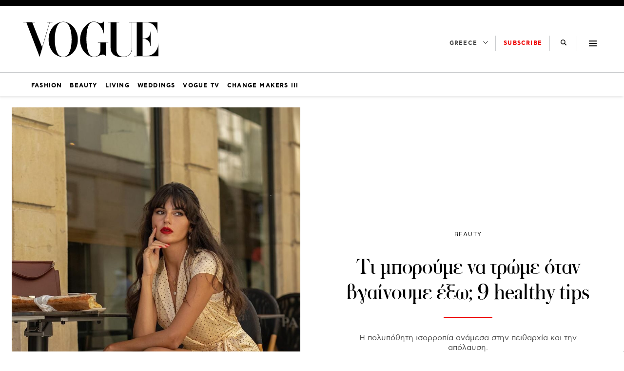

--- FILE ---
content_type: text/html; charset=UTF-8
request_url: https://vogue.gr/beauty/ti-mporoyme-na-trome-otan-vgainoyme-exo-9-healthy-tips/
body_size: 47951
content:
<!DOCTYPE html>
<html class="has-navbar-fixed-top" lang="el">
<head>
    <meta charset="utf-8">
    <meta http-equiv="X-UA-Compatible" content="IE=edge">
    <meta name="viewport" content="width=device-width, initial-scale=1.0"/>
	
			        <title>Τι μπορούμε να τρώμε όταν βγαίνουμε έξω; 9 healthy tips | VOGUE.GR</title>
		
        <meta name="description" content="Η πολυπόθητη ισορροπία ανάμεσα στην πειθαρχία και την απόλαυση.">
        <meta name="author" content="">
        <meta name="news_keywords" content="BEAUTY, TIPS, ΔΙΑΤΡΟΦΗ, ΟΜΟΡΦΙΑ, ΣΥΜΒΟΥΛΕΣ ΔΙΑΤΡΟΦΗΣ, ΕΥΕΞΙΑ"/>
        <meta name="keywords" content="BEAUTY, TIPS, ΔΙΑΤΡΟΦΗ, ΟΜΟΡΦΙΑ, ΣΥΜΒΟΥΛΕΣ ΔΙΑΤΡΟΦΗΣ, ΕΥΕΞΙΑ"/>
        <meta property="og:locale" content="el_GR"/>
        <meta property="og:type" content="article"/>
        <meta property="og:title" content="Τι μπορούμε να τρώμε όταν βγαίνουμε έξω; 9 healthy tips | VOGUE.GR"/>
        <meta property="og:description" content="Η πολυπόθητη ισορροπία ανάμεσα στην πειθαρχία και την απόλαυση."/>
        <meta property="og:url" content="https://vogue.gr/beauty/ti-mporoyme-na-trome-otan-vgainoyme-exo-9-healthy-tips/"/>
        <meta property="og:site_name" content="VOGUE.GR"/>
        <meta property="article:published_time" content="21 Σεπτεμβρίου 2021"/>
		<meta property="article:published_time" content="2021-09-21T06:00:26+03:00"/>
			        <meta property="article:publisher"
              content="https://www.facebook.com/voguegreece"/>
        <meta property="fb:app_id" content="864886160892758"/>
		        <meta property="og:image" content="https://vogue.gr/wp-content/uploads/2021/09/118141069_227000672039846_4221149691865813024_n-1.jpg"/>
        <meta property="og:image:width" content="1071"/>
        <meta property="og:image:height" content="525"/>
		
        <meta name="twitter:card" content="summary_large_image"/>
        <meta name="twitter:site" content=""/>
        <meta name="twitter:creator" content=""/>
        <meta name="twitter:domain" content="VOGUE.GR"/>
        <meta name="twitter:title" content="Τι μπορούμε να τρώμε όταν βγαίνουμε έξω; 9 healthy tips | VOGUE.GR"/>
        <meta name="twitter:description" content="Η πολυπόθητη ισορροπία ανάμεσα στην πειθαρχία και την απόλαυση."/>
		        <meta property="twitter:image"
              content="https://vogue.gr/v-no-image.jpg"/>
		
	
    <meta name="robots" content="index, follow, max-image-preview:large, max-video-preview:-1, max-snippet:-1"/>

    <meta name="language" content="Ελληνικά"/>
    <meta name="development" content="NXCODE IKE"/>
    <meta name="copyright" content="@2018 - vogue.gr. All Right Reserved."/>
    <!-- TODO ?? -->
    <!-- <meta name="msvalidate.01" content="7C3936C3ED17E7C2F14E14D89A098452"/> -->
	<script type="application/ld+json">{"@context":"http://schema.org","@type":"NewsArticle","isPartOf":{"@type":"CreativeWork","name":"Vogue Greece"},"mainEntityOfPage":{"@type":"Webpage","@id":"https://vogue.gr/beauty/ti-mporoyme-na-trome-otan-vgainoyme-exo-9-healthy-tips/"},"publisher":{"@type":"Organization","name":"Vogue Greece","url":"https://vogue.gr","foundingDate":"2018-01-01","logo":{"@type":"ImageObject","url":"https://vogue.gr/wp-content/themes/nxcode/images/vogue-logo.png","width":"500px","height":"152px"},"contactPoint":{"@type":"ContactPoint","contactType":"Public Engagement","email":"info@vogue.gr","url":"https://vogue.gr/contact"}},"isAccessibleForFree":"http://schema.org/True","keywords":"BEAUTY, TIPS, ΔΙΑΤΡΟΦΗ, ΟΜΟΡΦΙΑ, ΣΥΜΒΟΥΛΕΣ ΔΙΑΤΡΟΦΗΣ, ΕΥΕΞΙΑ","about":[[{"@type":"Thing","name":"BEAUTY"}],[{"@type":"Thing","name":"TIPS"}],[{"@type":"Thing","name":"ΔΙΑΤΡΟΦΗ"}],[{"@type":"Thing","name":"ΟΜΟΡΦΙΑ"}],[{"@type":"Thing","name":"ΣΥΜΒΟΥΛΕΣ ΔΙΑΤΡΟΦΗΣ"}]],"url":"https://vogue.gr/beauty/ti-mporoyme-na-trome-otan-vgainoyme-exo-9-healthy-tips/","headline":"Τι μπορούμε να τρώμε όταν βγαίνουμε έξω; 9 healthy tips","articleSection":"Beauty","name":"Τι μπορούμε να τρώμε όταν βγαίνουμε έξω; 9 healthy tips","image":[{"@context":"http://schema.org","@type":"ImageObject","url":"https://vogue.gr/wp-content/uploads/2021/09/118141069_227000672039846_4221149691865813024_n-1024x1024.jpg","width":1024,"height":1024},{"@context":"http://schema.org","@type":"ImageObject","url":"https://vogue.gr/wp-content/uploads/2021/09/118141069_227000672039846_4221149691865813024_n-920x1274.jpg","width":920,"height":1274},{"@context":"http://schema.org","@type":"ImageObject","url":"https://vogue.gr/wp-content/uploads/2021/09/118141069_227000672039846_4221149691865813024_n-1080x1080.jpg","width":1080,"height":1080}],"thumbnailUrl":"https://vogue.gr/wp-content/uploads/2021/09/118141069_227000672039846_4221149691865813024_n-1080x1080.jpg","author":[{"@type":"Person","name":"ΓΕΩΡΓΙΑ ΦΕΚΟΥ","sameAs":"https://vogue.gr/author/georgia-fekou/"}],"articleBody":"Τα γενέθλια ενός φίλου, η άφιξη ενός νέου μαγαζιού στη γειτονιά, η όρεξη για γευστικούς πειραματισμούς – η υγιεινή διατροφή και η τήρηση του προγράμματος δεν είναι καθόλου εύκολη για τις περισσότερες από εμάς. Οι πειρασμοί είναι παντού γύρω μας και εμείς καλούμαστε να βρούμε την ισορροπία ανάμεσα στην πειθαρχία αλλά και την απόλαυση, την οποία σε καμία περίπτωση δεν θέλουμε να αποβάλουμε από τη ζωή μας. Πώς επιτυγχάνεται όμως αυτό, όταν δεν μπορούμε να φάμε στο σπίτι; Ακόμη και αν η καθημερινότητα σας αναγκάζει να τρώτε συχνά εκτός σπιτιού είτε μεσημεριανό είτε dinner, να ξέρετε πως υπάρχουν τρικ που μπορούν να σας διατηρήσουν σε φόρμα. Από την κατανάλωση νερού, στα πιάτα που δεν παχαίνουν, θα βρείτε τα σημαντικότερα παρακάτω, σε μια λίστα που θα σας βοηθήσει να μη «πέφτετε με τα μούτρα» κάθε φορά που τρώτε σε κάποιο εστιατόριο:\n\n\n\n\n\n\n\n\n\n\n\n\nΔείτε αυτή τη δημοσίευση στο Instagram.\n\n\n\n\n\n\n\n\n\n\n\n\n\n\n\n\n\n\n\n\n\n\nΗ δημοσίευση κοινοποιήθηκε από το χρήστη Femme Fatale (@onparledemode)\n\n\n\n1. Προσπαθήστε να κλείσετε τραπέζι όσο νωρίτερα μπορείτε. Μια ιδανική ώρα για το βραδινό είναι στις 19:00, ώστε να έχετε αρκετή ώρα μπροστά σας να χωνέψετε και να μεταβολίσετε την τροφή που καταναλώσατε.\n2. Πολλές φορές έχουμε την τάση να μπερδεύουμε την πείνα με τη δίψα. Για να μη πέσετε στην παγίδα και εν τέλει φάτε περισσότερο από όσο χρειάζεστε, να θυμάστε να πίνετε πολύ νερό καθόλη τη διάρκεια του γεύματός σας.\n3. Να αποφεύγετε το ψωμί. Στη θέση του προτιμήστε ελιές, ξηρούς καρπούς ή κάποια ελαφριά αλοιφή.\n\n\n\n\n\n\n\n\n\n\n\n\nΔείτε αυτή τη δημοσίευση στο Instagram.\n\n\n\n\n\n\n\n\n\n\n\n\n\n\n\n\n\n\n\n\n\n\nΗ δημοσίευση κοινοποιήθηκε από το χρήστη Femme Fatale (@onparledemode)\n\n\n    \n    \n\t\n4. Μην αμελείτε τη σαλάτα. Καλό θα ήταν το πρώτο γεύμα σας να είναι μια πλούσια σαλάτα με λάδι, λεμόνι και ξύδι. Έτσι, θα ρυθμιστεί η όρεξή σας και θα ξεκινήσετε υγιεινά το γεύμα.\n5. Για κυρίως πιάτο, προτιμήστε πρωτεΐνη και πράσινα λαχανικά. Καλύτερα να επιλέξετε ψητά ή μαγειρεμένα στο φούρνο πιάτα, που συνοδεύονται από τροφές πλούσιες σε θρεπτικά συστατικά και καλά λιπαρά.\n6. Αν βγείτε για φαγητό βράδυ, αποφύγετε τους υδατάνθρακες, μακαρόνια και ρύζι – καλύτερα να αφήσετε αυτές τις τροφές για το μεσημέρι. Στη θέση τους προτιμήστε κινόα, γλυκο πατάτες και ψωμί ολικής άλεσης.    \n    \n\t\n\n\n\n\n\n\n\n\n\n\n\n\nΔείτε αυτή τη δημοσίευση στο Instagram.\n\n\n\n\n\n\n\n\n\n\n\n\n\n\n\n\n\n\n\n\n\n\nΗ δημοσίευση κοινοποιήθηκε από το χρήστη Femme Fatale (@onparledemode)\n\n\n\n7. Όσον αφορά το γλυκό, η μαύρη σοκολάτα ή κάποιο σορμπέ παγωτό είναι ιδανικά.\n8. Αν αγαπάτε το κρασί, περιοριστείτε σε 2 ποτήρια. Αποφύγετε τα κοκτέιλ με ζάχαρη και σιρόπια.\n9. Είκοσι λεπτά πριν φύγετε από το μαγαζί, θυμηθείτε να πιείτε ένα ακόμη ποτήρι νερό: θα βοηθήσει στην πέψη και την καλύτερη απορρόφηση των συστατικών.\nΔιαβάστε επίσης | Τα 6 βήματα για τέλειο δέρμα το φθινόπωρο    \n    \n\t\n\n","description":"Η πολυπόθητη ισορροπία ανάμεσα στην πειθαρχία και την απόλαυση.","alternativeHeadline":"Η πολυπόθητη ισορροπία ανάμεσα στην πειθαρχία και την απόλαυση.","datePublished":"2021-09-21 09:00:26","dateModified":"2021-09-21 09:00:26"}</script>    <link rel="contact" href="/contact" title="Eπικοινωνία"/>

	
    <link rel="canonical" href="https://vogue.gr/beauty/ti-mporoyme-na-trome-otan-vgainoyme-exo-9-healthy-tips/"/>
	
    <link rel="shortcut icon" href="https://vogue.gr/wp-content/themes/nxcode/images/favicon.ico"
          type="image/x-icon"/>
    <link rel="icon" type="image/png" sizes="32x32"
          href="https://vogue.gr/wp-content/themes/nxcode/images/favicons/v-32.png">
    <link rel="icon" type="image/png" sizes="160x160"
          href="https://vogue.gr/wp-content/themes/nxcode/images/favicons/v-160.png">
    <link rel="apple-touch-icon" sizes="180x180" href="https://vogue.gr/wp-content/themes/nxcode/images/favicons/v-180.png">
    <link rel="manifest" href="/site.webmanifest">
    <meta name="apple-mobile-web-app-title" content="vogue.gr">
    <meta name="application-name" content="vogue.gr">
    <meta name="msapplication-TileColor" content="#ffffff">
    <meta name="theme-color" content="#000000">

    <link rel="preload" href="/wp-content/themes/nxcode/fonts/cfastystd-bold-webfont.woff2" as="font" type="font/woff2"
          crossorigin="anonymous">
    <link rel="preload" href="/wp-content/themes/nxcode/fonts/cfastystd-book-webfont.woff2" as="font" type="font/woff2"
          crossorigin="anonymous">

    <link rel="preload" href="/wp-content/themes/nxcode/fonts/FLBaskerville-Roman.ttf" as="font"
          crossorigin="anonymous">

    <style>

        @font-face {
            font-family: "CFAstyStd-Book";
            src: url('/wp-content/themes/nxcode/fonts/cfastystd-book-webfont.woff2') format('woff2');
            font-style: normal;
            font-weight: 700;
            text-rendering: optimizeLegibility;
            font-display: swap;
        }

        @font-face {
            font-family: "CFAstyStd-Bold";
            src: url('/wp-content/themes/nxcode/fonts/cfastystd-bold-webfont.woff2') format('woff2');
            font-style: normal;
            font-weight: 900;
            text-rendering: optimizeLegibility;
            font-display: swap;
        }

        @font-face {
            font-family: "FLBaskerville-Roman";
            src: url('/wp-content/themes/nxcode/fonts/FLBaskerville-Roman.ttf') format('truetype');
            font-style: normal;
            text-rendering: optimizeLegibility;
            font-display: swap;
        }
    </style>
    <!-- Critical CSS Start-->
	    <!-- Critical CSS End -->

	
		                <link rel="preload" as="image"
                      href="https://vogue.gr/wp-content/uploads/2021/09/118141069_227000672039846_4221149691865813024_n-920x1274.jpg"
                      media="(max-width: 768px)"/>
                <link rel="preload" as="image"
                      href="https://vogue.gr/wp-content/uploads/2021/09/118141069_227000672039846_4221149691865813024_n-920x1274.jpg"
                      media="(min-width: 769px) and (max-width: 1023px)"/>
                <link rel="preload" as="image"
                      href="https://vogue.gr/wp-content/uploads/2021/09/118141069_227000672039846_4221149691865813024_n-920x1274.jpg"
                      media="(min-width: 1024px)"/>
				
	        <script data-pagespeed-no-defer data-cfasync="false">
          var googletag = googletag || {};
          googletag.cmd = googletag.cmd || [];
        </script>
        <!--<script data-pagespeed-no-defer data-cfasync="false"
                src="https://vogue.gr/wp-content/plugins/nx-ads/assets/js/mobile-detect.js"></script>-->
        <script data-pagespeed-no-defer data-cfasync="false">
			            (function(define,undefined){define(function(){'use strict';var impl={};impl.mobileDetectRules={"phones":{"iPhone":"\\biPhone\\b|\\biPod\\b","BlackBerry":"BlackBerry|\\bBB10\\b|rim[0-9]+","HTC":"HTC|HTC.*(Sensation|Evo|Vision|Explorer|6800|8100|8900|A7272|S510e|C110e|Legend|Desire|T8282)|APX515CKT|Qtek9090|APA9292KT|HD_mini|Sensation.*Z710e|PG86100|Z715e|Desire.*(A8181|HD)|ADR6200|ADR6400L|ADR6425|001HT|Inspire 4G|Android.*\\bEVO\\b|T-Mobile G1|Z520m","Nexus":"Nexus One|Nexus S|Galaxy.*Nexus|Android.*Nexus.*Mobile|Nexus 4|Nexus 5|Nexus 6","Dell":"Dell.*Streak|Dell.*Aero|Dell.*Venue|DELL.*Venue Pro|Dell Flash|Dell Smoke|Dell Mini 3iX|XCD28|XCD35|\\b001DL\\b|\\b101DL\\b|\\bGS01\\b","Motorola":"Motorola|DROIDX|DROID BIONIC|\\bDroid\\b.*Build|Android.*Xoom|HRI39|MOT-|A1260|A1680|A555|A853|A855|A953|A955|A956|Motorola.*ELECTRIFY|Motorola.*i1|i867|i940|MB200|MB300|MB501|MB502|MB508|MB511|MB520|MB525|MB526|MB611|MB612|MB632|MB810|MB855|MB860|MB861|MB865|MB870|ME501|ME502|ME511|ME525|ME600|ME632|ME722|ME811|ME860|ME863|ME865|MT620|MT710|MT716|MT720|MT810|MT870|MT917|Motorola.*TITANIUM|WX435|WX445|XT300|XT301|XT311|XT316|XT317|XT319|XT320|XT390|XT502|XT530|XT531|XT532|XT535|XT603|XT610|XT611|XT615|XT681|XT701|XT702|XT711|XT720|XT800|XT806|XT860|XT862|XT875|XT882|XT883|XT894|XT901|XT907|XT909|XT910|XT912|XT928|XT926|XT915|XT919|XT925|XT1021|\\bMoto E\\b","Samsung":"Samsung|SM-G9250|GT-19300|SGH-I337|BGT-S5230|GT-B2100|GT-B2700|GT-B2710|GT-B3210|GT-B3310|GT-B3410|GT-B3730|GT-B3740|GT-B5510|GT-B5512|GT-B5722|GT-B6520|GT-B7300|GT-B7320|GT-B7330|GT-B7350|GT-B7510|GT-B7722|GT-B7800|GT-C3010|GT-C3011|GT-C3060|GT-C3200|GT-C3212|GT-C3212I|GT-C3262|GT-C3222|GT-C3300|GT-C3300K|GT-C3303|GT-C3303K|GT-C3310|GT-C3322|GT-C3330|GT-C3350|GT-C3500|GT-C3510|GT-C3530|GT-C3630|GT-C3780|GT-C5010|GT-C5212|GT-C6620|GT-C6625|GT-C6712|GT-E1050|GT-E1070|GT-E1075|GT-E1080|GT-E1081|GT-E1085|GT-E1087|GT-E1100|GT-E1107|GT-E1110|GT-E1120|GT-E1125|GT-E1130|GT-E1160|GT-E1170|GT-E1175|GT-E1180|GT-E1182|GT-E1200|GT-E1210|GT-E1225|GT-E1230|GT-E1390|GT-E2100|GT-E2120|GT-E2121|GT-E2152|GT-E2220|GT-E2222|GT-E2230|GT-E2232|GT-E2250|GT-E2370|GT-E2550|GT-E2652|GT-E3210|GT-E3213|GT-I5500|GT-I5503|GT-I5700|GT-I5800|GT-I5801|GT-I6410|GT-I6420|GT-I7110|GT-I7410|GT-I7500|GT-I8000|GT-I8150|GT-I8160|GT-I8190|GT-I8320|GT-I8330|GT-I8350|GT-I8530|GT-I8700|GT-I8703|GT-I8910|GT-I9000|GT-I9001|GT-I9003|GT-I9010|GT-I9020|GT-I9023|GT-I9070|GT-I9082|GT-I9100|GT-I9103|GT-I9220|GT-I9250|GT-I9300|GT-I9305|GT-I9500|GT-I9505|GT-M3510|GT-M5650|GT-M7500|GT-M7600|GT-M7603|GT-M8800|GT-M8910|GT-N7000|GT-S3110|GT-S3310|GT-S3350|GT-S3353|GT-S3370|GT-S3650|GT-S3653|GT-S3770|GT-S3850|GT-S5210|GT-S5220|GT-S5229|GT-S5230|GT-S5233|GT-S5250|GT-S5253|GT-S5260|GT-S5263|GT-S5270|GT-S5300|GT-S5330|GT-S5350|GT-S5360|GT-S5363|GT-S5369|GT-S5380|GT-S5380D|GT-S5560|GT-S5570|GT-S5600|GT-S5603|GT-S5610|GT-S5620|GT-S5660|GT-S5670|GT-S5690|GT-S5750|GT-S5780|GT-S5830|GT-S5839|GT-S6102|GT-S6500|GT-S7070|GT-S7200|GT-S7220|GT-S7230|GT-S7233|GT-S7250|GT-S7500|GT-S7530|GT-S7550|GT-S7562|GT-S7710|GT-S8000|GT-S8003|GT-S8500|GT-S8530|GT-S8600|SCH-A310|SCH-A530|SCH-A570|SCH-A610|SCH-A630|SCH-A650|SCH-A790|SCH-A795|SCH-A850|SCH-A870|SCH-A890|SCH-A930|SCH-A950|SCH-A970|SCH-A990|SCH-I100|SCH-I110|SCH-I400|SCH-I405|SCH-I500|SCH-I510|SCH-I515|SCH-I600|SCH-I730|SCH-I760|SCH-I770|SCH-I830|SCH-I910|SCH-I920|SCH-I959|SCH-LC11|SCH-N150|SCH-N300|SCH-R100|SCH-R300|SCH-R351|SCH-R400|SCH-R410|SCH-T300|SCH-U310|SCH-U320|SCH-U350|SCH-U360|SCH-U365|SCH-U370|SCH-U380|SCH-U410|SCH-U430|SCH-U450|SCH-U460|SCH-U470|SCH-U490|SCH-U540|SCH-U550|SCH-U620|SCH-U640|SCH-U650|SCH-U660|SCH-U700|SCH-U740|SCH-U750|SCH-U810|SCH-U820|SCH-U900|SCH-U940|SCH-U960|SCS-26UC|SGH-A107|SGH-A117|SGH-A127|SGH-A137|SGH-A157|SGH-A167|SGH-A177|SGH-A187|SGH-A197|SGH-A227|SGH-A237|SGH-A257|SGH-A437|SGH-A517|SGH-A597|SGH-A637|SGH-A657|SGH-A667|SGH-A687|SGH-A697|SGH-A707|SGH-A717|SGH-A727|SGH-A737|SGH-A747|SGH-A767|SGH-A777|SGH-A797|SGH-A817|SGH-A827|SGH-A837|SGH-A847|SGH-A867|SGH-A877|SGH-A887|SGH-A897|SGH-A927|SGH-B100|SGH-B130|SGH-B200|SGH-B220|SGH-C100|SGH-C110|SGH-C120|SGH-C130|SGH-C140|SGH-C160|SGH-C170|SGH-C180|SGH-C200|SGH-C207|SGH-C210|SGH-C225|SGH-C230|SGH-C417|SGH-C450|SGH-D307|SGH-D347|SGH-D357|SGH-D407|SGH-D415|SGH-D780|SGH-D807|SGH-D980|SGH-E105|SGH-E200|SGH-E315|SGH-E316|SGH-E317|SGH-E335|SGH-E590|SGH-E635|SGH-E715|SGH-E890|SGH-F300|SGH-F480|SGH-I200|SGH-I300|SGH-I320|SGH-I550|SGH-I577|SGH-I600|SGH-I607|SGH-I617|SGH-I627|SGH-I637|SGH-I677|SGH-I700|SGH-I717|SGH-I727|SGH-i747M|SGH-I777|SGH-I780|SGH-I827|SGH-I847|SGH-I857|SGH-I896|SGH-I897|SGH-I900|SGH-I907|SGH-I917|SGH-I927|SGH-I937|SGH-I997|SGH-J150|SGH-J200|SGH-L170|SGH-L700|SGH-M110|SGH-M150|SGH-M200|SGH-N105|SGH-N500|SGH-N600|SGH-N620|SGH-N625|SGH-N700|SGH-N710|SGH-P107|SGH-P207|SGH-P300|SGH-P310|SGH-P520|SGH-P735|SGH-P777|SGH-Q105|SGH-R210|SGH-R220|SGH-R225|SGH-S105|SGH-S307|SGH-T109|SGH-T119|SGH-T139|SGH-T209|SGH-T219|SGH-T229|SGH-T239|SGH-T249|SGH-T259|SGH-T309|SGH-T319|SGH-T329|SGH-T339|SGH-T349|SGH-T359|SGH-T369|SGH-T379|SGH-T409|SGH-T429|SGH-T439|SGH-T459|SGH-T469|SGH-T479|SGH-T499|SGH-T509|SGH-T519|SGH-T539|SGH-T559|SGH-T589|SGH-T609|SGH-T619|SGH-T629|SGH-T639|SGH-T659|SGH-T669|SGH-T679|SGH-T709|SGH-T719|SGH-T729|SGH-T739|SGH-T746|SGH-T749|SGH-T759|SGH-T769|SGH-T809|SGH-T819|SGH-T839|SGH-T919|SGH-T929|SGH-T939|SGH-T959|SGH-T989|SGH-U100|SGH-U200|SGH-U800|SGH-V205|SGH-V206|SGH-X100|SGH-X105|SGH-X120|SGH-X140|SGH-X426|SGH-X427|SGH-X475|SGH-X495|SGH-X497|SGH-X507|SGH-X600|SGH-X610|SGH-X620|SGH-X630|SGH-X700|SGH-X820|SGH-X890|SGH-Z130|SGH-Z150|SGH-Z170|SGH-ZX10|SGH-ZX20|SHW-M110|SPH-A120|SPH-A400|SPH-A420|SPH-A460|SPH-A500|SPH-A560|SPH-A600|SPH-A620|SPH-A660|SPH-A700|SPH-A740|SPH-A760|SPH-A790|SPH-A800|SPH-A820|SPH-A840|SPH-A880|SPH-A900|SPH-A940|SPH-A960|SPH-D600|SPH-D700|SPH-D710|SPH-D720|SPH-I300|SPH-I325|SPH-I330|SPH-I350|SPH-I500|SPH-I600|SPH-I700|SPH-L700|SPH-M100|SPH-M220|SPH-M240|SPH-M300|SPH-M305|SPH-M320|SPH-M330|SPH-M350|SPH-M360|SPH-M370|SPH-M380|SPH-M510|SPH-M540|SPH-M550|SPH-M560|SPH-M570|SPH-M580|SPH-M610|SPH-M620|SPH-M630|SPH-M800|SPH-M810|SPH-M850|SPH-M900|SPH-M910|SPH-M920|SPH-M930|SPH-N100|SPH-N200|SPH-N240|SPH-N300|SPH-N400|SPH-Z400|SWC-E100|SCH-i909|GT-N7100|GT-N7105|SCH-I535|SM-N900A|SGH-I317|SGH-T999L|GT-S5360B|GT-I8262|GT-S6802|GT-S6312|GT-S6310|GT-S5312|GT-S5310|GT-I9105|GT-I8510|GT-S6790N|SM-G7105|SM-N9005|GT-S5301|GT-I9295|GT-I9195|SM-C101|GT-S7392|GT-S7560|GT-B7610|GT-I5510|GT-S7582|GT-S7530E|GT-I8750|SM-G9006V|SM-G9008V|SM-G9009D|SM-G900A|SM-G900D|SM-G900F|SM-G900H|SM-G900I|SM-G900J|SM-G900K|SM-G900L|SM-G900M|SM-G900P|SM-G900R4|SM-G900S|SM-G900T|SM-G900V|SM-G900W8|SHV-E160K|SCH-P709|SCH-P729|SM-T2558|GT-I9205","LG":"\\bLG\\b;|LG[- ]?(C800|C900|E400|E610|E900|E-900|F160|F180K|F180L|F180S|730|855|L160|LS740|LS840|LS970|LU6200|MS690|MS695|MS770|MS840|MS870|MS910|P500|P700|P705|VM696|AS680|AS695|AX840|C729|E970|GS505|272|C395|E739BK|E960|L55C|L75C|LS696|LS860|P769BK|P350|P500|P509|P870|UN272|US730|VS840|VS950|LN272|LN510|LS670|LS855|LW690|MN270|MN510|P509|P769|P930|UN200|UN270|UN510|UN610|US670|US740|US760|UX265|UX840|VN271|VN530|VS660|VS700|VS740|VS750|VS910|VS920|VS930|VX9200|VX11000|AX840A|LW770|P506|P925|P999|E612|D955|D802|MS323)","Sony":"SonyST|SonyLT|SonyEricsson|SonyEricssonLT15iv|LT18i|E10i|LT28h|LT26w|SonyEricssonMT27i|C5303|C6902|C6903|C6906|C6943|D2533","Asus":"Asus.*Galaxy|PadFone.*Mobile","Micromax":"Micromax.*\\b(A210|A92|A88|A72|A111|A110Q|A115|A116|A110|A90S|A26|A51|A35|A54|A25|A27|A89|A68|A65|A57|A90)\\b","Palm":"PalmSource|Palm","Vertu":"Vertu|Vertu.*Ltd|Vertu.*Ascent|Vertu.*Ayxta|Vertu.*Constellation(F|Quest)?|Vertu.*Monika|Vertu.*Signature","Pantech":"PANTECH|IM-A850S|IM-A840S|IM-A830L|IM-A830K|IM-A830S|IM-A820L|IM-A810K|IM-A810S|IM-A800S|IM-T100K|IM-A725L|IM-A780L|IM-A775C|IM-A770K|IM-A760S|IM-A750K|IM-A740S|IM-A730S|IM-A720L|IM-A710K|IM-A690L|IM-A690S|IM-A650S|IM-A630K|IM-A600S|VEGA PTL21|PT003|P8010|ADR910L|P6030|P6020|P9070|P4100|P9060|P5000|CDM8992|TXT8045|ADR8995|IS11PT|P2030|P6010|P8000|PT002|IS06|CDM8999|P9050|PT001|TXT8040|P2020|P9020|P2000|P7040|P7000|C790","Fly":"IQ230|IQ444|IQ450|IQ440|IQ442|IQ441|IQ245|IQ256|IQ236|IQ255|IQ235|IQ245|IQ275|IQ240|IQ285|IQ280|IQ270|IQ260|IQ250","Wiko":"KITE 4G|HIGHWAY|GETAWAY|STAIRWAY|DARKSIDE|DARKFULL|DARKNIGHT|DARKMOON|SLIDE|WAX 4G|RAINBOW|BLOOM|SUNSET|GOA|LENNY|BARRY|IGGY|OZZY|CINK FIVE|CINK PEAX|CINK PEAX 2|CINK SLIM|CINK SLIM 2|CINK +|CINK KING|CINK PEAX|CINK SLIM|SUBLIM","iMobile":"i-mobile (IQ|i-STYLE|idea|ZAA|Hitz)","SimValley":"\\b(SP-80|XT-930|SX-340|XT-930|SX-310|SP-360|SP60|SPT-800|SP-120|SPT-800|SP-140|SPX-5|SPX-8|SP-100|SPX-8|SPX-12)\\b","Wolfgang":"AT-B24D|AT-AS50HD|AT-AS40W|AT-AS55HD|AT-AS45q2|AT-B26D|AT-AS50Q","Alcatel":"Alcatel","Nintendo":"Nintendo 3DS","Amoi":"Amoi","INQ":"INQ","GenericPhone":"Tapatalk|PDA;|SAGEM|\\bmmp\\b|pocket|\\bpsp\\b|symbian|Smartphone|smartfon|treo|up.browser|up.link|vodafone|\\bwap\\b|nokia|Series40|Series60|S60|SonyEricsson|N900|MAUI.*WAP.*Browser"},"tablets":{"iPad":"iPad|iPad.*Mobile","NexusTablet":"Android.*Nexus[\\s]+(7|9|10)","SamsungTablet":"SAMSUNG.*Tablet|Galaxy.*Tab|SC-01C|GT-P1000|GT-P1003|GT-P1010|GT-P3105|GT-P6210|GT-P6800|GT-P6810|GT-P7100|GT-P7300|GT-P7310|GT-P7500|GT-P7510|SCH-I800|SCH-I815|SCH-I905|SGH-I957|SGH-I987|SGH-T849|SGH-T859|SGH-T869|SPH-P100|GT-P3100|GT-P3108|GT-P3110|GT-P5100|GT-P5110|GT-P6200|GT-P7320|GT-P7511|GT-N8000|GT-P8510|SGH-I497|SPH-P500|SGH-T779|SCH-I705|SCH-I915|GT-N8013|GT-P3113|GT-P5113|GT-P8110|GT-N8010|GT-N8005|GT-N8020|GT-P1013|GT-P6201|GT-P7501|GT-N5100|GT-N5105|GT-N5110|SHV-E140K|SHV-E140L|SHV-E140S|SHV-E150S|SHV-E230K|SHV-E230L|SHV-E230S|SHW-M180K|SHW-M180L|SHW-M180S|SHW-M180W|SHW-M300W|SHW-M305W|SHW-M380K|SHW-M380S|SHW-M380W|SHW-M430W|SHW-M480K|SHW-M480S|SHW-M480W|SHW-M485W|SHW-M486W|SHW-M500W|GT-I9228|SCH-P739|SCH-I925|GT-I9200|GT-P5200|GT-P5210|GT-P5210X|SM-T311|SM-T310|SM-T310X|SM-T210|SM-T210R|SM-T211|SM-P600|SM-P601|SM-P605|SM-P900|SM-P901|SM-T217|SM-T217A|SM-T217S|SM-P6000|SM-T3100|SGH-I467|XE500|SM-T110|GT-P5220|GT-I9200X|GT-N5110X|GT-N5120|SM-P905|SM-T111|SM-T2105|SM-T315|SM-T320|SM-T320X|SM-T321|SM-T520|SM-T525|SM-T530NU|SM-T230NU|SM-T330NU|SM-T900|XE500T1C|SM-P605V|SM-P905V|SM-T337V|SM-T537V|SM-T707V|SM-T807V|SM-P600X|SM-P900X|SM-T210X|SM-T230|SM-T230X|SM-T325|GT-P7503|SM-T531|SM-T330|SM-T530|SM-T705|SM-T705C|SM-T535|SM-T331|SM-T800|SM-T700|SM-T537|SM-T807|SM-P907A|SM-T337A|SM-T537A|SM-T707A|SM-T807A|SM-T237|SM-T807P|SM-P607T|SM-T217T|SM-T337T|SM-T807T|SM-T116NQ|SM-P550|SM-T350|SM-T550|SM-T9000|SM-P9000|SM-T705Y|SM-T805|GT-P3113|SM-T710|SM-T810|SM-T360|SM-T533|SM-T113|SM-T335|SM-T715","Kindle":"Kindle|Silk.*Accelerated|Android.*\\b(KFOT|KFTT|KFJWI|KFJWA|KFOTE|KFSOWI|KFTHWI|KFTHWA|KFAPWI|KFAPWA|WFJWAE|KFSAWA|KFSAWI|KFASWI)\\b","SurfaceTablet":"Windows NT [0-9.]+; ARM;.*(Tablet|ARMBJS)","HPTablet":"HP Slate (7|8|10)|HP ElitePad 900|hp-tablet|EliteBook.*Touch|HP 8|Slate 21|HP SlateBook 10","AsusTablet":"^.*PadFone((?!Mobile).)*$|Transformer|TF101|TF101G|TF300T|TF300TG|TF300TL|TF700T|TF700KL|TF701T|TF810C|ME171|ME301T|ME302C|ME371MG|ME370T|ME372MG|ME172V|ME173X|ME400C|Slider SL101|\\bK00F\\b|\\bK00C\\b|\\bK00E\\b|\\bK00L\\b|TX201LA|ME176C|ME102A|\\bM80TA\\b|ME372CL|ME560CG|ME372CG|ME302KL| K010 | K017 |ME572C|ME103K|ME170C|ME171C|\\bME70C\\b|ME581C|ME581CL|ME8510C|ME181C","BlackBerryTablet":"PlayBook|RIM Tablet","HTCtablet":"HTC_Flyer_P512|HTC Flyer|HTC Jetstream|HTC-P715a|HTC EVO View 4G|PG41200|PG09410","MotorolaTablet":"xoom|sholest|MZ615|MZ605|MZ505|MZ601|MZ602|MZ603|MZ604|MZ606|MZ607|MZ608|MZ609|MZ615|MZ616|MZ617","NookTablet":"Android.*Nook|NookColor|nook browser|BNRV200|BNRV200A|BNTV250|BNTV250A|BNTV400|BNTV600|LogicPD Zoom2","AcerTablet":"Android.*; \\b(A100|A101|A110|A200|A210|A211|A500|A501|A510|A511|A700|A701|W500|W500P|W501|W501P|W510|W511|W700|G100|G100W|B1-A71|B1-710|B1-711|A1-810|A1-811|A1-830)\\b|W3-810|\\bA3-A10\\b|\\bA3-A11\\b","ToshibaTablet":"Android.*(AT100|AT105|AT200|AT205|AT270|AT275|AT300|AT305|AT1S5|AT500|AT570|AT700|AT830)|TOSHIBA.*FOLIO","LGTablet":"\\bL-06C|LG-V909|LG-V900|LG-V700|LG-V510|LG-V500|LG-V410|LG-V400|LG-VK810\\b","FujitsuTablet":"Android.*\\b(F-01D|F-02F|F-05E|F-10D|M532|Q572)\\b","PrestigioTablet":"PMP3170B|PMP3270B|PMP3470B|PMP7170B|PMP3370B|PMP3570C|PMP5870C|PMP3670B|PMP5570C|PMP5770D|PMP3970B|PMP3870C|PMP5580C|PMP5880D|PMP5780D|PMP5588C|PMP7280C|PMP7280C3G|PMP7280|PMP7880D|PMP5597D|PMP5597|PMP7100D|PER3464|PER3274|PER3574|PER3884|PER5274|PER5474|PMP5097CPRO|PMP5097|PMP7380D|PMP5297C|PMP5297C_QUAD|PMP812E|PMP812E3G|PMP812F|PMP810E|PMP880TD|PMT3017|PMT3037|PMT3047|PMT3057|PMT7008|PMT5887|PMT5001|PMT5002","LenovoTablet":"Idea(Tab|Pad)( A1|A10| K1|)|ThinkPad([ ]+)?Tablet|Lenovo.*(S2109|S2110|S5000|S6000|K3011|A3000|A3500|A1000|A2107|A2109|A1107|A5500|A7600|B6000|B8000|B8080)(-|)(FL|F|HV|H|)","DellTablet":"Venue 11|Venue 8|Venue 7|Dell Streak 10|Dell Streak 7","YarvikTablet":"Android.*\\b(TAB210|TAB211|TAB224|TAB250|TAB260|TAB264|TAB310|TAB360|TAB364|TAB410|TAB411|TAB420|TAB424|TAB450|TAB460|TAB461|TAB464|TAB465|TAB467|TAB468|TAB07-100|TAB07-101|TAB07-150|TAB07-151|TAB07-152|TAB07-200|TAB07-201-3G|TAB07-210|TAB07-211|TAB07-212|TAB07-214|TAB07-220|TAB07-400|TAB07-485|TAB08-150|TAB08-200|TAB08-201-3G|TAB08-201-30|TAB09-100|TAB09-211|TAB09-410|TAB10-150|TAB10-201|TAB10-211|TAB10-400|TAB10-410|TAB13-201|TAB274EUK|TAB275EUK|TAB374EUK|TAB462EUK|TAB474EUK|TAB9-200)\\b","MedionTablet":"Android.*\\bOYO\\b|LIFE.*(P9212|P9514|P9516|S9512)|LIFETAB","ArnovaTablet":"AN10G2|AN7bG3|AN7fG3|AN8G3|AN8cG3|AN7G3|AN9G3|AN7dG3|AN7dG3ST|AN7dG3ChildPad|AN10bG3|AN10bG3DT|AN9G2","IntensoTablet":"INM8002KP|INM1010FP|INM805ND|Intenso Tab|TAB1004","IRUTablet":"M702pro","MegafonTablet":"MegaFon V9|\\bZTE V9\\b|Android.*\\bMT7A\\b","EbodaTablet":"E-Boda (Supreme|Impresspeed|Izzycomm|Essential)","AllViewTablet":"Allview.*(Viva|Alldro|City|Speed|All TV|Frenzy|Quasar|Shine|TX1|AX1|AX2)","ArchosTablet":"\\b(101G9|80G9|A101IT)\\b|Qilive 97R|Archos5|\\bARCHOS (70|79|80|90|97|101|FAMILYPAD|)(b|)(G10| Cobalt| TITANIUM(HD|)| Xenon| Neon|XSK| 2| XS 2| PLATINUM| CARBON|GAMEPAD)\\b","AinolTablet":"NOVO7|NOVO8|NOVO10|Novo7Aurora|Novo7Basic|NOVO7PALADIN|novo9-Spark","SonyTablet":"Sony.*Tablet|Xperia Tablet|Sony Tablet S|SO-03E|SGPT12|SGPT13|SGPT114|SGPT121|SGPT122|SGPT123|SGPT111|SGPT112|SGPT113|SGPT131|SGPT132|SGPT133|SGPT211|SGPT212|SGPT213|SGP311|SGP312|SGP321|EBRD1101|EBRD1102|EBRD1201|SGP351|SGP341|SGP511|SGP512|SGP521|SGP541|SGP551|SGP621|SGP612|SOT31","PhilipsTablet":"\\b(PI2010|PI3000|PI3100|PI3105|PI3110|PI3205|PI3210|PI3900|PI4010|PI7000|PI7100)\\b","CubeTablet":"Android.*(K8GT|U9GT|U10GT|U16GT|U17GT|U18GT|U19GT|U20GT|U23GT|U30GT)|CUBE U8GT","CobyTablet":"MID1042|MID1045|MID1125|MID1126|MID7012|MID7014|MID7015|MID7034|MID7035|MID7036|MID7042|MID7048|MID7127|MID8042|MID8048|MID8127|MID9042|MID9740|MID9742|MID7022|MID7010","MIDTablet":"M9701|M9000|M9100|M806|M1052|M806|T703|MID701|MID713|MID710|MID727|MID760|MID830|MID728|MID933|MID125|MID810|MID732|MID120|MID930|MID800|MID731|MID900|MID100|MID820|MID735|MID980|MID130|MID833|MID737|MID960|MID135|MID860|MID736|MID140|MID930|MID835|MID733","MSITablet":"MSI \\b(Primo 73K|Primo 73L|Primo 81L|Primo 77|Primo 93|Primo 75|Primo 76|Primo 73|Primo 81|Primo 91|Primo 90|Enjoy 71|Enjoy 7|Enjoy 10)\\b","SMiTTablet":"Android.*(\\bMID\\b|MID-560|MTV-T1200|MTV-PND531|MTV-P1101|MTV-PND530)","RockChipTablet":"Android.*(RK2818|RK2808A|RK2918|RK3066)|RK2738|RK2808A","FlyTablet":"IQ310|Fly Vision","bqTablet":"Android.*(bq)?.*(Elcano|Curie|Edison|Maxwell|Kepler|Pascal|Tesla|Hypatia|Platon|Newton|Livingstone|Cervantes|Avant|Aquaris E10)|Maxwell.*Lite|Maxwell.*Plus","HuaweiTablet":"MediaPad|MediaPad 7 Youth|IDEOS S7|S7-201c|S7-202u|S7-101|S7-103|S7-104|S7-105|S7-106|S7-201|S7-Slim","NecTablet":"\\bN-06D|\\bN-08D","PantechTablet":"Pantech.*P4100","BronchoTablet":"Broncho.*(N701|N708|N802|a710)","VersusTablet":"TOUCHPAD.*[78910]|\\bTOUCHTAB\\b","ZyncTablet":"z1000|Z99 2G|z99|z930|z999|z990|z909|Z919|z900","PositivoTablet":"TB07STA|TB10STA|TB07FTA|TB10FTA","NabiTablet":"Android.*\\bNabi","KoboTablet":"Kobo Touch|\\bK080\\b|\\bVox\\b Build|\\bArc\\b Build","DanewTablet":"DSlide.*\\b(700|701R|702|703R|704|802|970|971|972|973|974|1010|1012)\\b","TexetTablet":"NaviPad|TB-772A|TM-7045|TM-7055|TM-9750|TM-7016|TM-7024|TM-7026|TM-7041|TM-7043|TM-7047|TM-8041|TM-9741|TM-9747|TM-9748|TM-9751|TM-7022|TM-7021|TM-7020|TM-7011|TM-7010|TM-7023|TM-7025|TM-7037W|TM-7038W|TM-7027W|TM-9720|TM-9725|TM-9737W|TM-1020|TM-9738W|TM-9740|TM-9743W|TB-807A|TB-771A|TB-727A|TB-725A|TB-719A|TB-823A|TB-805A|TB-723A|TB-715A|TB-707A|TB-705A|TB-709A|TB-711A|TB-890HD|TB-880HD|TB-790HD|TB-780HD|TB-770HD|TB-721HD|TB-710HD|TB-434HD|TB-860HD|TB-840HD|TB-760HD|TB-750HD|TB-740HD|TB-730HD|TB-722HD|TB-720HD|TB-700HD|TB-500HD|TB-470HD|TB-431HD|TB-430HD|TB-506|TB-504|TB-446|TB-436|TB-416|TB-146SE|TB-126SE","PlaystationTablet":"Playstation.*(Portable|Vita)","TrekstorTablet":"ST10416-1|VT10416-1|ST70408-1|ST702xx-1|ST702xx-2|ST80208|ST97216|ST70104-2|VT10416-2|ST10216-2A|SurfTab","PyleAudioTablet":"\\b(PTBL10CEU|PTBL10C|PTBL72BC|PTBL72BCEU|PTBL7CEU|PTBL7C|PTBL92BC|PTBL92BCEU|PTBL9CEU|PTBL9CUK|PTBL9C)\\b","AdvanTablet":"Android.* \\b(E3A|T3X|T5C|T5B|T3E|T3C|T3B|T1J|T1F|T2A|T1H|T1i|E1C|T1-E|T5-A|T4|E1-B|T2Ci|T1-B|T1-D|O1-A|E1-A|T1-A|T3A|T4i)\\b ","DanyTechTablet":"Genius Tab G3|Genius Tab S2|Genius Tab Q3|Genius Tab G4|Genius Tab Q4|Genius Tab G-II|Genius TAB GII|Genius TAB GIII|Genius Tab S1","GalapadTablet":"Android.*\\bG1\\b","MicromaxTablet":"Funbook|Micromax.*\\b(P250|P560|P360|P362|P600|P300|P350|P500|P275)\\b","KarbonnTablet":"Android.*\\b(A39|A37|A34|ST8|ST10|ST7|Smart Tab3|Smart Tab2)\\b","AllFineTablet":"Fine7 Genius|Fine7 Shine|Fine7 Air|Fine8 Style|Fine9 More|Fine10 Joy|Fine11 Wide","PROSCANTablet":"\\b(PEM63|PLT1023G|PLT1041|PLT1044|PLT1044G|PLT1091|PLT4311|PLT4311PL|PLT4315|PLT7030|PLT7033|PLT7033D|PLT7035|PLT7035D|PLT7044K|PLT7045K|PLT7045KB|PLT7071KG|PLT7072|PLT7223G|PLT7225G|PLT7777G|PLT7810K|PLT7849G|PLT7851G|PLT7852G|PLT8015|PLT8031|PLT8034|PLT8036|PLT8080K|PLT8082|PLT8088|PLT8223G|PLT8234G|PLT8235G|PLT8816K|PLT9011|PLT9045K|PLT9233G|PLT9735|PLT9760G|PLT9770G)\\b","YONESTablet":"BQ1078|BC1003|BC1077|RK9702|BC9730|BC9001|IT9001|BC7008|BC7010|BC708|BC728|BC7012|BC7030|BC7027|BC7026","ChangJiaTablet":"TPC7102|TPC7103|TPC7105|TPC7106|TPC7107|TPC7201|TPC7203|TPC7205|TPC7210|TPC7708|TPC7709|TPC7712|TPC7110|TPC8101|TPC8103|TPC8105|TPC8106|TPC8203|TPC8205|TPC8503|TPC9106|TPC9701|TPC97101|TPC97103|TPC97105|TPC97106|TPC97111|TPC97113|TPC97203|TPC97603|TPC97809|TPC97205|TPC10101|TPC10103|TPC10106|TPC10111|TPC10203|TPC10205|TPC10503","GUTablet":"TX-A1301|TX-M9002|Q702|kf026","PointOfViewTablet":"TAB-P506|TAB-navi-7-3G-M|TAB-P517|TAB-P-527|TAB-P701|TAB-P703|TAB-P721|TAB-P731N|TAB-P741|TAB-P825|TAB-P905|TAB-P925|TAB-PR945|TAB-PL1015|TAB-P1025|TAB-PI1045|TAB-P1325|TAB-PROTAB[0-9]+|TAB-PROTAB25|TAB-PROTAB26|TAB-PROTAB27|TAB-PROTAB26XL|TAB-PROTAB2-IPS9|TAB-PROTAB30-IPS9|TAB-PROTAB25XXL|TAB-PROTAB26-IPS10|TAB-PROTAB30-IPS10","OvermaxTablet":"OV-(SteelCore|NewBase|Basecore|Baseone|Exellen|Quattor|EduTab|Solution|ACTION|BasicTab|TeddyTab|MagicTab|Stream|TB-08|TB-09)","HCLTablet":"HCL.*Tablet|Connect-3G-2.0|Connect-2G-2.0|ME Tablet U1|ME Tablet U2|ME Tablet G1|ME Tablet X1|ME Tablet Y2|ME Tablet Sync","DPSTablet":"DPS Dream 9|DPS Dual 7","VistureTablet":"V97 HD|i75 3G|Visture V4( HD)?|Visture V5( HD)?|Visture V10","CrestaTablet":"CTP(-)?810|CTP(-)?818|CTP(-)?828|CTP(-)?838|CTP(-)?888|CTP(-)?978|CTP(-)?980|CTP(-)?987|CTP(-)?988|CTP(-)?989","MediatekTablet":"\\bMT8125|MT8389|MT8135|MT8377\\b","ConcordeTablet":"Concorde([ ]+)?Tab|ConCorde ReadMan","GoCleverTablet":"GOCLEVER TAB|A7GOCLEVER|M1042|M7841|M742|R1042BK|R1041|TAB A975|TAB A7842|TAB A741|TAB A741L|TAB M723G|TAB M721|TAB A1021|TAB I921|TAB R721|TAB I720|TAB T76|TAB R70|TAB R76.2|TAB R106|TAB R83.2|TAB M813G|TAB I721|GCTA722|TAB I70|TAB I71|TAB S73|TAB R73|TAB R74|TAB R93|TAB R75|TAB R76.1|TAB A73|TAB A93|TAB A93.2|TAB T72|TAB R83|TAB R974|TAB R973|TAB A101|TAB A103|TAB A104|TAB A104.2|R105BK|M713G|A972BK|TAB A971|TAB R974.2|TAB R104|TAB R83.3|TAB A1042","ModecomTablet":"FreeTAB 9000|FreeTAB 7.4|FreeTAB 7004|FreeTAB 7800|FreeTAB 2096|FreeTAB 7.5|FreeTAB 1014|FreeTAB 1001 |FreeTAB 8001|FreeTAB 9706|FreeTAB 9702|FreeTAB 7003|FreeTAB 7002|FreeTAB 1002|FreeTAB 7801|FreeTAB 1331|FreeTAB 1004|FreeTAB 8002|FreeTAB 8014|FreeTAB 9704|FreeTAB 1003","VoninoTablet":"\\b(Argus[ _]?S|Diamond[ _]?79HD|Emerald[ _]?78E|Luna[ _]?70C|Onyx[ _]?S|Onyx[ _]?Z|Orin[ _]?HD|Orin[ _]?S|Otis[ _]?S|SpeedStar[ _]?S|Magnet[ _]?M9|Primus[ _]?94[ _]?3G|Primus[ _]?94HD|Primus[ _]?QS|Android.*\\bQ8\\b|Sirius[ _]?EVO[ _]?QS|Sirius[ _]?QS|Spirit[ _]?S)\\b","ECSTablet":"V07OT2|TM105A|S10OT1|TR10CS1","StorexTablet":"eZee[_']?(Tab|Go)[0-9]+|TabLC7|Looney Tunes Tab","VodafoneTablet":"SmartTab([ ]+)?[0-9]+|SmartTabII10|SmartTabII7","EssentielBTablet":"Smart[ ']?TAB[ ]+?[0-9]+|Family[ ']?TAB2","RossMoorTablet":"RM-790|RM-997|RMD-878G|RMD-974R|RMT-705A|RMT-701|RME-601|RMT-501|RMT-711","iMobileTablet":"i-mobile i-note","TolinoTablet":"tolino tab [0-9.]+|tolino shine","AudioSonicTablet":"\\bC-22Q|T7-QC|T-17B|T-17P\\b","AMPETablet":"Android.* A78 ","SkkTablet":"Android.* (SKYPAD|PHOENIX|CYCLOPS)","TecnoTablet":"TECNO P9","JXDTablet":"Android.*\\b(F3000|A3300|JXD5000|JXD3000|JXD2000|JXD300B|JXD300|S5800|S7800|S602b|S5110b|S7300|S5300|S602|S603|S5100|S5110|S601|S7100a|P3000F|P3000s|P101|P200s|P1000m|P200m|P9100|P1000s|S6600b|S908|P1000|P300|S18|S6600|S9100)\\b","iJoyTablet":"Tablet (Spirit 7|Essentia|Galatea|Fusion|Onix 7|Landa|Titan|Scooby|Deox|Stella|Themis|Argon|Unique 7|Sygnus|Hexen|Finity 7|Cream|Cream X2|Jade|Neon 7|Neron 7|Kandy|Scape|Saphyr 7|Rebel|Biox|Rebel|Rebel 8GB|Myst|Draco 7|Myst|Tab7-004|Myst|Tadeo Jones|Tablet Boing|Arrow|Draco Dual Cam|Aurix|Mint|Amity|Revolution|Finity 9|Neon 9|T9w|Amity 4GB Dual Cam|Stone 4GB|Stone 8GB|Andromeda|Silken|X2|Andromeda II|Halley|Flame|Saphyr 9,7|Touch 8|Planet|Triton|Unique 10|Hexen 10|Memphis 4GB|Memphis 8GB|Onix 10)","FX2Tablet":"FX2 PAD7|FX2 PAD10","XoroTablet":"KidsPAD 701|PAD[ ]?712|PAD[ ]?714|PAD[ ]?716|PAD[ ]?717|PAD[ ]?718|PAD[ ]?720|PAD[ ]?721|PAD[ ]?722|PAD[ ]?790|PAD[ ]?792|PAD[ ]?900|PAD[ ]?9715D|PAD[ ]?9716DR|PAD[ ]?9718DR|PAD[ ]?9719QR|PAD[ ]?9720QR|TelePAD1030|Telepad1032|TelePAD730|TelePAD731|TelePAD732|TelePAD735Q|TelePAD830|TelePAD9730|TelePAD795|MegaPAD 1331|MegaPAD 1851|MegaPAD 2151","ViewsonicTablet":"ViewPad 10pi|ViewPad 10e|ViewPad 10s|ViewPad E72|ViewPad7|ViewPad E100|ViewPad 7e|ViewSonic VB733|VB100a","OdysTablet":"LOOX|XENO10|ODYS[ -](Space|EVO|Xpress|NOON)|\\bXELIO\\b|Xelio10Pro|XELIO7PHONETAB|XELIO10EXTREME|XELIOPT2|NEO_QUAD10","CaptivaTablet":"CAPTIVA PAD","IconbitTablet":"NetTAB|NT-3702|NT-3702S|NT-3702S|NT-3603P|NT-3603P|NT-0704S|NT-0704S|NT-3805C|NT-3805C|NT-0806C|NT-0806C|NT-0909T|NT-0909T|NT-0907S|NT-0907S|NT-0902S|NT-0902S","TeclastTablet":"T98 4G|\\bP80\\b|\\bX90HD\\b|X98 Air|X98 Air 3G|\\bX89\\b|P80 3G|\\bX80h\\b|P98 Air|\\bX89HD\\b|P98 3G|\\bP90HD\\b|P89 3G|X98 3G|\\bP70h\\b|P79HD 3G|G18d 3G|\\bP79HD\\b|\\bP89s\\b|\\bA88\\b|\\bP10HD\\b|\\bP19HD\\b|G18 3G|\\bP78HD\\b|\\bA78\\b|\\bP75\\b|G17s 3G|G17h 3G|\\bP85t\\b|\\bP90\\b|\\bP11\\b|\\bP98t\\b|\\bP98HD\\b|\\bG18d\\b|\\bP85s\\b|\\bP11HD\\b|\\bP88s\\b|\\bA80HD\\b|\\bA80se\\b|\\bA10h\\b|\\bP89\\b|\\bP78s\\b|\\bG18\\b|\\bP85\\b|\\bA70h\\b|\\bA70\\b|\\bG17\\b|\\bP18\\b|\\bA80s\\b|\\bA11s\\b|\\bP88HD\\b|\\bA80h\\b|\\bP76s\\b|\\bP76h\\b|\\bP98\\b|\\bA10HD\\b|\\bP78\\b|\\bP88\\b|\\bA11\\b|\\bA10t\\b|\\bP76a\\b|\\bP76t\\b|\\bP76e\\b|\\bP85HD\\b|\\bP85a\\b|\\bP86\\b|\\bP75HD\\b|\\bP76v\\b|\\bA12\\b|\\bP75a\\b|\\bA15\\b|\\bP76Ti\\b|\\bP81HD\\b|\\bA10\\b|\\bT760VE\\b|\\bT720HD\\b|\\bP76\\b|\\bP73\\b|\\bP71\\b|\\bP72\\b|\\bT720SE\\b|\\bC520Ti\\b|\\bT760\\b|\\bT720VE\\b|T720-3GE|T720-WiFi","OndaTablet":"\\b(V975i|Vi30|VX530|V701|Vi60|V701s|Vi50|V801s|V719|Vx610w|VX610W|V819i|Vi10|VX580W|Vi10|V711s|V813|V811|V820w|V820|Vi20|V711|VI30W|V712|V891w|V972|V819w|V820w|Vi60|V820w|V711|V813s|V801|V819|V975s|V801|V819|V819|V818|V811|V712|V975m|V101w|V961w|V812|V818|V971|V971s|V919|V989|V116w|V102w|V973|Vi40)\\b[\\s]+","JaytechTablet":"TPC-PA762","BlaupunktTablet":"Endeavour 800NG|Endeavour 1010","DigmaTablet":"\\b(iDx10|iDx9|iDx8|iDx7|iDxD7|iDxD8|iDsQ8|iDsQ7|iDsQ8|iDsD10|iDnD7|3TS804H|iDsQ11|iDj7|iDs10)\\b","EvolioTablet":"ARIA_Mini_wifi|Aria[ _]Mini|Evolio X10|Evolio X7|Evolio X8|\\bEvotab\\b|\\bNeura\\b","LavaTablet":"QPAD E704|\\bIvoryS\\b|E-TAB IVORY|\\bE-TAB\\b","AocTablet":"MW0811|MW0812|MW0922|MTK8382","CelkonTablet":"CT695|CT888|CT[\\s]?910|CT7 Tab|CT9 Tab|CT3 Tab|CT2 Tab|CT1 Tab|C820|C720|\\bCT-1\\b","WolderTablet":"miTab \\b(DIAMOND|SPACE|BROOKLYN|NEO|FLY|MANHATTAN|FUNK|EVOLUTION|SKY|GOCAR|IRON|GENIUS|POP|MINT|EPSILON|BROADWAY|JUMP|HOP|LEGEND|NEW AGE|LINE|ADVANCE|FEEL|FOLLOW|LIKE|LINK|LIVE|THINK|FREEDOM|CHICAGO|CLEVELAND|BALTIMORE-GH|IOWA|BOSTON|SEATTLE|PHOENIX|DALLAS|IN 101|MasterChef)\\b","MiTablet":"\\bMI PAD\\b|\\bHM NOTE 1W\\b","NibiruTablet":"Nibiru M1|Nibiru Jupiter One","NexoTablet":"NEXO NOVA|NEXO 10|NEXO AVIO|NEXO FREE|NEXO GO|NEXO EVO|NEXO 3G|NEXO SMART|NEXO KIDDO|NEXO MOBI","LeaderTablet":"TBLT10Q|TBLT10I|TBL-10WDKB|TBL-10WDKBO2013|TBL-W230V2|TBL-W450|TBL-W500|SV572|TBLT7I|TBA-AC7-8G|TBLT79|TBL-8W16|TBL-10W32|TBL-10WKB|TBL-W100","UbislateTablet":"UbiSlate[\\s]?7C","PocketBookTablet":"Pocketbook","Hudl":"Hudl HT7S3|Hudl 2","TelstraTablet":"T-Hub2","GenericTablet":"Android.*\\b97D\\b|Tablet(?!.*PC)|BNTV250A|MID-WCDMA|LogicPD Zoom2|\\bA7EB\\b|CatNova8|A1_07|CT704|CT1002|\\bM721\\b|rk30sdk|\\bEVOTAB\\b|M758A|ET904|ALUMIUM10|Smartfren Tab|Endeavour 1010|Tablet-PC-4|Tagi Tab|\\bM6pro\\b|CT1020W|arc 10HD|\\bJolla\\b|\\bTP750\\b"},"oss":{"AndroidOS":"Android","BlackBerryOS":"blackberry|\\bBB10\\b|rim tablet os","PalmOS":"PalmOS|avantgo|blazer|elaine|hiptop|palm|plucker|xiino","SymbianOS":"Symbian|SymbOS|Series60|Series40|SYB-[0-9]+|\\bS60\\b","WindowsMobileOS":"Windows CE.*(PPC|Smartphone|Mobile|[0-9]{3}x[0-9]{3})|Window Mobile|Windows Phone [0-9.]+|WCE;","WindowsPhoneOS":"Windows Phone 10.0|Windows Phone 8.1|Windows Phone 8.0|Windows Phone OS|XBLWP7|ZuneWP7|Windows NT 6.[23]; ARM;","iOS":"\\biPhone.*Mobile|\\biPod|\\biPad","MeeGoOS":"MeeGo","MaemoOS":"Maemo","JavaOS":"J2ME\/|\\bMIDP\\b|\\bCLDC\\b","webOS":"webOS|hpwOS","badaOS":"\\bBada\\b","BREWOS":"BREW"},"uas":{"Chrome":"\\bCrMo\\b|CriOS|Android.*Chrome\/[.0-9]* (Mobile)?","Dolfin":"\\bDolfin\\b","Opera":"Opera.*Mini|Opera.*Mobi|Android.*Opera|Mobile.*OPR\/[0-9.]+|Coast\/[0-9.]+","Skyfire":"Skyfire","IE":"IEMobile|MSIEMobile","Firefox":"fennec|firefox.*maemo|(Mobile|Tablet).*Firefox|Firefox.*Mobile","Bolt":"bolt","TeaShark":"teashark","Blazer":"Blazer","Safari":"Version.*Mobile.*Safari|Safari.*Mobile|MobileSafari","Tizen":"Tizen","UCBrowser":"UC.*Browser|UCWEB","baiduboxapp":"baiduboxapp","baidubrowser":"baidubrowser","DiigoBrowser":"DiigoBrowser","Puffin":"Puffin","Mercury":"\\bMercury\\b","ObigoBrowser":"Obigo","NetFront":"NF-Browser","GenericBrowser":"NokiaBrowser|OviBrowser|OneBrowser|TwonkyBeamBrowser|SEMC.*Browser|FlyFlow|Minimo|NetFront|Novarra-Vision|MQQBrowser|MicroMessenger"},"props":{"Mobile":"Mobile\/[VER]","Build":"Build\/[VER]","Version":"Version\/[VER]","VendorID":"VendorID\/[VER]","iPad":"iPad.*CPU[a-z ]+[VER]","iPhone":"iPhone.*CPU[a-z ]+[VER]","iPod":"iPod.*CPU[a-z ]+[VER]","Kindle":"Kindle\/[VER]","Chrome":["Chrome\/[VER]","CriOS\/[VER]","CrMo\/[VER]"],"Coast":["Coast\/[VER]"],"Dolfin":"Dolfin\/[VER]","Firefox":"Firefox\/[VER]","Fennec":"Fennec\/[VER]","IE":["IEMobile\/[VER];","IEMobile [VER]","MSIE [VER];","Trident\/[0-9.]+;.*rv:[VER]"],"NetFront":"NetFront\/[VER]","NokiaBrowser":"NokiaBrowser\/[VER]","Opera":[" OPR\/[VER]","Opera Mini\/[VER]","Version\/[VER]"],"Opera Mini":"Opera Mini\/[VER]","Opera Mobi":"Version\/[VER]","UC Browser":"UC Browser[VER]","MQQBrowser":"MQQBrowser\/[VER]","MicroMessenger":"MicroMessenger\/[VER]","baiduboxapp":"baiduboxapp\/[VER]","baidubrowser":"baidubrowser\/[VER]","Iron":"Iron\/[VER]","Safari":["Version\/[VER]","Safari\/[VER]"],"Skyfire":"Skyfire\/[VER]","Tizen":"Tizen\/[VER]","Webkit":"webkit[ \/][VER]","Gecko":"Gecko\/[VER]","Trident":"Trident\/[VER]","Presto":"Presto\/[VER]","iOS":" \\bi?OS\\b [VER][ ;]{1}","Android":"Android [VER]","BlackBerry":["BlackBerry[\\w]+\/[VER]","BlackBerry.*Version\/[VER]","Version\/[VER]"],"BREW":"BREW [VER]","Java":"Java\/[VER]","Windows Phone OS":["Windows Phone OS [VER]","Windows Phone [VER]"],"Windows Phone":"Windows Phone [VER]","Windows CE":"Windows CE\/[VER]","Windows NT":"Windows NT [VER]","Symbian":["SymbianOS\/[VER]","Symbian\/[VER]"],"webOS":["webOS\/[VER]","hpwOS\/[VER];"]},"utils":{"Bot":"Googlebot|facebookexternalhit|AdsBot-Google|Google Keyword Suggestion|Facebot|YandexBot|bingbot|ia_archiver|AhrefsBot|Ezooms|GSLFbot|WBSearchBot|Twitterbot|TweetmemeBot|Twikle|PaperLiBot|Wotbox|UnwindFetchor|Exabot|MJ12bot|YandexImages|TurnitinBot|Pingdom","MobileBot":"Googlebot-Mobile|AdsBot-Google-Mobile|YahooSeeker\/M1A1-R2D2","DesktopMode":"WPDesktop","TV":"SonyDTV|HbbTV","WebKit":"(webkit)[ \/]([\\w.]+)","Console":"\\b(Nintendo|Nintendo WiiU|Nintendo 3DS|PLAYSTATION|Xbox)\\b","Watch":"SM-V700"}};impl.detectMobileBrowsers={fullPattern:/(android|bb\d+|meego).+mobile|avantgo|bada\/|blackberry|blazer|compal|elaine|fennec|hiptop|iemobile|ip(hone|od)|iris|kindle|lge |maemo|midp|mmp|mobile.+firefox|netfront|opera m(ob|in)i|palm( os)?|phone|p(ixi|re)\/|plucker|pocket|psp|series(4|6)0|symbian|treo|up\.(browser|link)|vodafone|wap|windows ce|xda|xiino/i,shortPattern:/1207|6310|6590|3gso|4thp|50[1-6]i|770s|802s|a wa|abac|ac(er|oo|s\-)|ai(ko|rn)|al(av|ca|co)|amoi|an(ex|ny|yw)|aptu|ar(ch|go)|as(te|us)|attw|au(di|\-m|r |s )|avan|be(ck|ll|nq)|bi(lb|rd)|bl(ac|az)|br(e|v)w|bumb|bw\-(n|u)|c55\/|capi|ccwa|cdm\-|cell|chtm|cldc|cmd\-|co(mp|nd)|craw|da(it|ll|ng)|dbte|dc\-s|devi|dica|dmob|do(c|p)o|ds(12|\-d)|el(49|ai)|em(l2|ul)|er(ic|k0)|esl8|ez([4-7]0|os|wa|ze)|fetc|fly(\-|_)|g1 u|g560|gene|gf\-5|g\-mo|go(\.w|od)|gr(ad|un)|haie|hcit|hd\-(m|p|t)|hei\-|hi(pt|ta)|hp( i|ip)|hs\-c|ht(c(\-| |_|a|g|p|s|t)|tp)|hu(aw|tc)|i\-(20|go|ma)|i230|iac( |\-|\/)|ibro|idea|ig01|ikom|im1k|inno|ipaq|iris|ja(t|v)a|jbro|jemu|jigs|kddi|keji|kgt( |\/)|klon|kpt |kwc\-|kyo(c|k)|le(no|xi)|lg( g|\/(k|l|u)|50|54|\-[a-w])|libw|lynx|m1\-w|m3ga|m50\/|ma(te|ui|xo)|mc(01|21|ca)|m\-cr|me(rc|ri)|mi(o8|oa|ts)|mmef|mo(01|02|bi|de|do|t(\-| |o|v)|zz)|mt(50|p1|v )|mwbp|mywa|n10[0-2]|n20[2-3]|n30(0|2)|n50(0|2|5)|n7(0(0|1)|10)|ne((c|m)\-|on|tf|wf|wg|wt)|nok(6|i)|nzph|o2im|op(ti|wv)|oran|owg1|p800|pan(a|d|t)|pdxg|pg(13|\-([1-8]|c))|phil|pire|pl(ay|uc)|pn\-2|po(ck|rt|se)|prox|psio|pt\-g|qa\-a|qc(07|12|21|32|60|\-[2-7]|i\-)|qtek|r380|r600|raks|rim9|ro(ve|zo)|s55\/|sa(ge|ma|mm|ms|ny|va)|sc(01|h\-|oo|p\-)|sdk\/|se(c(\-|0|1)|47|mc|nd|ri)|sgh\-|shar|sie(\-|m)|sk\-0|sl(45|id)|sm(al|ar|b3|it|t5)|so(ft|ny)|sp(01|h\-|v\-|v )|sy(01|mb)|t2(18|50)|t6(00|10|18)|ta(gt|lk)|tcl\-|tdg\-|tel(i|m)|tim\-|t\-mo|to(pl|sh)|ts(70|m\-|m3|m5)|tx\-9|up(\.b|g1|si)|utst|v400|v750|veri|vi(rg|te)|vk(40|5[0-3]|\-v)|vm40|voda|vulc|vx(52|53|60|61|70|80|81|83|85|98)|w3c(\-| )|webc|whit|wi(g |nc|nw)|wmlb|wonu|x700|yas\-|your|zeto|zte\-/i,tabletPattern:/android|ipad|playbook|silk/i};var hasOwnProp=Object.prototype.hasOwnProperty,isArray;impl.FALLBACK_PHONE='UnknownPhone';impl.FALLBACK_TABLET='UnknownTablet';impl.FALLBACK_MOBILE='UnknownMobile';isArray=('isArray'in Array)?Array.isArray:function(value){return Object.prototype.toString.call(value)==='[object Array]';};function equalIC(a,b){return a!=null&&b!=null&&a.toLowerCase()===b.toLowerCase();}function containsIC(array,value){var valueLC,i,len=array.length;if(!len||!value){return false;}valueLC=value.toLowerCase();for(i=0;i<len;++i){if(valueLC===array[i].toLowerCase()){return true;}}return false;}function convertPropsToRegExp(object){for(var key in object){if(hasOwnProp.call(object,key)){object[key]=new RegExp(object[key],'i');}}}(function init(){var key,values,value,i,len,verPos,mobileDetectRules=impl.mobileDetectRules;for(key in mobileDetectRules.props){if(hasOwnProp.call(mobileDetectRules.props,key)){values=mobileDetectRules.props[key];if(!isArray(values)){values=[values];}len=values.length;for(i=0;i<len;++i){value=values[i];verPos=value.indexOf('[VER]');if(verPos>=0){value=value.substring(0,verPos)+'([\\w._\\+]+)'+value.substring(verPos+5);}values[i]=new RegExp(value,'i');}mobileDetectRules.props[key]=values;}}convertPropsToRegExp(mobileDetectRules.oss);convertPropsToRegExp(mobileDetectRules.phones);convertPropsToRegExp(mobileDetectRules.tablets);convertPropsToRegExp(mobileDetectRules.uas);convertPropsToRegExp(mobileDetectRules.utils);mobileDetectRules.oss0={WindowsPhoneOS:mobileDetectRules.oss.WindowsPhoneOS,WindowsMobileOS:mobileDetectRules.oss.WindowsMobileOS};}());impl.findMatch=function(rules,userAgent){for(var key in rules){if(hasOwnProp.call(rules,key)){if(rules[key].test(userAgent)){return key;}}}return null;};impl.findMatches=function(rules,userAgent){var result=[];for(var key in rules){if(hasOwnProp.call(rules,key)){if(rules[key].test(userAgent)){result.push(key);}}}return result;};impl.getVersionStr=function(propertyName,userAgent){var props=impl.mobileDetectRules.props,patterns,i,len,match;if(hasOwnProp.call(props,propertyName)){patterns=props[propertyName];len=patterns.length;for(i=0;i<len;++i){match=patterns[i].exec(userAgent);if(match!==null){return match[1];}}}return null;};impl.getVersion=function(propertyName,userAgent){var version=impl.getVersionStr(propertyName,userAgent);return version?impl.prepareVersionNo(version):NaN;};impl.prepareVersionNo=function(version){var numbers;numbers=version.split(/[a-z._ \/\-]/i);if(numbers.length===1){version=numbers[0];}if(numbers.length>1){version=numbers[0]+'.';numbers.shift();version+=numbers.join('');}return Number(version);};impl.isMobileFallback=function(userAgent){return impl.detectMobileBrowsers.fullPattern.test(userAgent)||impl.detectMobileBrowsers.shortPattern.test(userAgent.substr(0,4));};impl.isTabletFallback=function(userAgent){return impl.detectMobileBrowsers.tabletPattern.test(userAgent);};impl.prepareDetectionCache=function(cache,userAgent,maxPhoneWidth){if(cache.mobile!==undefined){return;}var phone,tablet,phoneSized;tablet=impl.findMatch(impl.mobileDetectRules.tablets,userAgent);if(tablet){cache.mobile=cache.tablet=tablet;cache.phone=null;return;}phone=impl.findMatch(impl.mobileDetectRules.phones,userAgent);if(phone){cache.mobile=cache.phone=phone;cache.tablet=null;return;}if(impl.isMobileFallback(userAgent)){phoneSized=MobileDetect.isPhoneSized(maxPhoneWidth);if(phoneSized===undefined){cache.mobile=impl.FALLBACK_MOBILE;cache.tablet=cache.phone=null;}else if(phoneSized){cache.mobile=cache.phone=impl.FALLBACK_PHONE;cache.tablet=null;}else{cache.mobile=cache.tablet=impl.FALLBACK_TABLET;cache.phone=null;}}else if(impl.isTabletFallback(userAgent)){cache.mobile=cache.tablet=impl.FALLBACK_TABLET;cache.phone=null;}else{cache.mobile=cache.tablet=cache.phone=null;}};impl.mobileGrade=function(t){var $isMobile=t.mobile()!==null;if(t.os('iOS')&&t.version('iPad')>=4.3||t.os('iOS')&&t.version('iPhone')>=3.1||t.os('iOS')&&t.version('iPod')>=3.1||(t.version('Android')>2.1&&t.is('Webkit'))||t.version('Windows Phone OS')>=7.0||t.is('BlackBerry')&&t.version('BlackBerry')>=6.0||t.match('Playbook.*Tablet')||(t.version('webOS')>=1.4&&t.match('Palm|Pre|Pixi'))||t.match('hp.*TouchPad')||(t.is('Firefox')&&t.version('Firefox')>=12)||(t.is('Chrome')&&t.is('AndroidOS')&&t.version('Android')>=4.0)||(t.is('Skyfire')&&t.version('Skyfire')>=4.1&&t.is('AndroidOS')&&t.version('Android')>=2.3)||(t.is('Opera')&&t.version('Opera Mobi')>11&&t.is('AndroidOS'))||t.is('MeeGoOS')||t.is('Tizen')||t.is('Dolfin')&&t.version('Bada')>=2.0||((t.is('UC Browser')||t.is('Dolfin'))&&t.version('Android')>=2.3)||(t.match('Kindle Fire')||t.is('Kindle')&&t.version('Kindle')>=3.0)||t.is('AndroidOS')&&t.is('NookTablet')||t.version('Chrome')>=11&&!$isMobile||t.version('Safari')>=5.0&&!$isMobile||t.version('Firefox')>=4.0&&!$isMobile||t.version('MSIE')>=7.0&&!$isMobile||t.version('Opera')>=10&&!$isMobile){return'A';}if(t.os('iOS')&&t.version('iPad')<4.3||t.os('iOS')&&t.version('iPhone')<3.1||t.os('iOS')&&t.version('iPod')<3.1||t.is('Blackberry')&&t.version('BlackBerry')>=5&&t.version('BlackBerry')<6||(t.version('Opera Mini')>=5.0&&t.version('Opera Mini')<=6.5&&(t.version('Android')>=2.3||t.is('iOS')))||t.match('NokiaN8|NokiaC7|N97.*Series60|Symbian/3')||t.version('Opera Mobi')>=11&&t.is('SymbianOS')){return'B';}if(t.version('BlackBerry')<5.0||t.match('MSIEMobile|Windows CE.*Mobile')||t.version('Windows Mobile')<=5.2){return'C';}return'C';};impl.detectOS=function(ua){return impl.findMatch(impl.mobileDetectRules.oss0,ua)||impl.findMatch(impl.mobileDetectRules.oss,ua);};impl.getDeviceSmallerSide=function(){return window.screen.width<window.screen.height?window.screen.width:window.screen.height;};function MobileDetect(userAgent,maxPhoneWidth){this.ua=userAgent||'';this._cache={};this.maxPhoneWidth=maxPhoneWidth||600;}MobileDetect.prototype={constructor:MobileDetect,mobile:function(){impl.prepareDetectionCache(this._cache,this.ua,this.maxPhoneWidth);return this._cache.mobile;},phone:function(){impl.prepareDetectionCache(this._cache,this.ua,this.maxPhoneWidth);return this._cache.phone;},tablet:function(){impl.prepareDetectionCache(this._cache,this.ua,this.maxPhoneWidth);return this._cache.tablet;},userAgent:function(){if(this._cache.userAgent===undefined){this._cache.userAgent=impl.findMatch(impl.mobileDetectRules.uas,this.ua);}return this._cache.userAgent;},userAgents:function(){if(this._cache.userAgents===undefined){this._cache.userAgents=impl.findMatches(impl.mobileDetectRules.uas,this.ua);}return this._cache.userAgents;},os:function(){if(this._cache.os===undefined){this._cache.os=impl.detectOS(this.ua);}return this._cache.os;},version:function(key){return impl.getVersion(key,this.ua);},versionStr:function(key){return impl.getVersionStr(key,this.ua);},is:function(key){return containsIC(this.userAgents(),key)||equalIC(key,this.os())||equalIC(key,this.phone())||equalIC(key,this.tablet())||containsIC(impl.findMatches(impl.mobileDetectRules.utils,this.ua),key);},match:function(pattern){if(!(pattern instanceof RegExp)){pattern=new RegExp(pattern,'i');}return pattern.test(this.ua);},isPhoneSized:function(maxPhoneWidth){return MobileDetect.isPhoneSized(maxPhoneWidth||this.maxPhoneWidth);},mobileGrade:function(){if(this._cache.grade===undefined){this._cache.grade=impl.mobileGrade(this);}return this._cache.grade;}};if(typeof window!=='undefined'&&window.screen){MobileDetect.isPhoneSized=function(maxPhoneWidth){return maxPhoneWidth<0?undefined:impl.getDeviceSmallerSide()<=maxPhoneWidth;};}else{MobileDetect.isPhoneSized=function(){};}MobileDetect._impl=impl;return MobileDetect;});})((function(undefined){if(typeof module!=='undefined'&&module.exports){return function(factory){module.exports=factory();};}else if(typeof define==='function'&&define.amd){return define;}else if(typeof window!=='undefined'){return function(factory){window.MobileDetect=factory();};}else{throw new Error('unknown environment');}})());
			
            function nxFadeOutEffect(element_id) {
              var fadeTarget = document.getElementById(element_id);
              (function fadeEffect() {
                if (!fadeTarget.style.opacity) {
                  fadeTarget.style.opacity = 1;
                }
                if (fadeTarget.style.opacity >= 0.1) {
                  fadeTarget.style.opacity -= 0.1;
                } else {
                  setTimeout(fadeEffect, 30);
                }
              })();
              fadeTarget.style.height = 0;
              while (fadeTarget.firstChild) fadeTarget.removeChild(fadeTarget.firstChild);
            }

            var md = new MobileDetect(window.navigator.userAgent),
                NXsw = (navigator.appVersion.indexOf('Mac') != -1 ? 15 : 17),
                nxInnerWidth = window.innerWidth - NXsw,
                isNXMobile = (md.mobile()),
                isNXTablet = (md.tablet() || window.innerWidth >= 768 && window.innerWidth < 1020),
                isNXPhone = (md.mobile() && !md.tablet()),
                NXSkinFits = (nxInnerWidth >= 1700);
            if (isNXTablet && window.innerWidth >= 1024) {
              isNXMobile = false;
            }
        </script>
		        <script>
          window.nxPostData = {
            id: 192757,
            category: 'beauty',
            categoryParent: '',
          };
        </script>
	    <!--<link rel="stylesheet" href="/wp-content/themes/nxcode/css/critical.css">-->
    <link rel="stylesheet" href="/wp-content/themes/nxcode/sass/css/header.css?v=1768435132515">
	        <link rel="stylesheet" href="/wp-content/themes/nxcode/sass/css/single.css?v=1768435132515">
				        <link rel="stylesheet" href="/wp-content/themes/nxcode/sass/css/newsletter.css?v=1768435132515">
		
</head>
<body class="post-template-default single single-post postid-192757 single-format-standard no-sidebar">


<div class="main-logo-container p-0 mt-0 mb-0 main-logo-container p-0 mt-0 mb-0 sticky-header sticky-header-full">
    <section class="px-6 py-5">
        <div class="columns m-0 is-flex">

            <div class="column px-0 py-2 logo-wrapper">
                <a class="ti-link" href="/" title="Vogue">Logo
                    <!-- ORIG -->
                    <svg viewBox="0 0 948 250" xmlns="http://www.w3.org/2000/svg">
                        <path d="M377.651 89.431c1.056 4.008 13.003 52.856-7.91 97.701-2.042 4.373-25.775 61.692-90.24 61.868-64.465-.176-88.198-57.495-90.24-61.868-20.917-44.845-8.966-93.693-7.91-97.7C207.03.763 279.265 2 279.265 2h.465s72.241-1.237 97.92 87.43zm-53.917 123.642c1.616-3.991 14.797-30.378 14.823-87.538.022-57.156-13.254-83.539-14.866-87.534C311.427.747 280.079 3.63 280.079 3.63h-1.156S247.57.747 235.311 38c-1.616 3.995-14.797 30.378-14.823 87.534-.022 57.16 13.255 83.547 14.87 87.538 12.26 37.25 43.609 34.372 43.609 34.372h1.155s31.353 2.878 43.612-34.372zm582.039 16.843c40.893-25.07 41.71-74.582 41.71-74.582H948v88.552H777.084v-1.695h18.321V6.6h-31.862v171.824c0 73.958-60.254 71.566-70.257 71.566-78.314 0-81.421-50.088-81.421-71.919V6.747H593V5.052h79.135v1.72h-18.86v189.06c0 14.366 3.168 21.156 5.015 25.333 13.715 27.944 39.62 25.987 42.653 25.987 48.307 0 60.753-37.147 60.753-72.431V6.764h-18.991V5h198.103v76.256h-.743c0-22.85-16.045-43.558-18.708-47.086-17.718-26.636-52.618-27.608-52.618-27.608h-31.976v113.794c28.908 0 35.04-7.577 37.434-9.401 21.05-17.106 17.053-39.96 17.053-39.96h1.599v101.467h-1.734c0-27.686-17.583-39.294-22.241-43.097-10.66-8.747-32.11-7.18-32.11-7.18v119.959h26.378c26.109-1.313 40.632-11.058 42.63-12.228zM113.853 248L21.006 6.691H0V5h82.123l-.013 1.73H62.219l69.289 174.57L183.389 6.76h-19.148V5.013H204V6.76h-18.766L113.853 248zM533.4 10.767C556.728 16.125 564.475 0 564.475 0v85.641c-8.64-38.701-32.744-63.88-34.862-66.357-11.242-12.638-22.745-16.678-35.572-16.678-28.54.652-37.398 28.145-39.381 32.575-11.904 29.446-12.035 77.009-12.035 81.173-1.058 47.171 7.804 81.314 9.255 86.912 7.673 29.446 20.632 36.873 22.75 38.435 17.559 10.553 37.515 3.293 39.907 2.477 26.584-10.942 25.921-41.693 25.921-41.693v-53.813h-17.851v-1.958H596v1.825h-16.13v96.03c-12.697-21.761-38.087-9.118-42.714-7.165-25.264 11.986-33.595 11.08-36.771 11.338-32.37 2.73-54.853-17.07-56.7-18.632-40.47-34.013-44.702-81.83-44.968-85.736-5.29-57.462 20.366-92.257 21.556-94.21C453.867 2.348 485.71.914 491.265.653c15.468-1.306 36.583 9.023 42.135 10.114z"/>
                    </svg>

                    <!-- PRIDE -->
<!--                    <svg viewBox="0 0 375 79" fill="none" xmlns="http://www.w3.org/2000/svg"><path fill-rule="evenodd" clip-rule="evenodd" d="M219.308 46.5538H225.051V45.798H201.372V46.5538H207.468V63.2305C207.468 70.9388 204.142 77.9925 193.562 78.1942C185.954 78.2948 181.823 74.0125 179.606 68.0675C177.187 61.719 176.331 55.0182 176.331 39.8528C176.331 30.1289 177.238 15.7194 180.563 9.27044C182.125 6.24748 184.997 0.906894 193.411 0.906894C203.991 0.957275 210.138 9.57274 214.672 27.6098H214.924V0H214.672C212.456 5.34056 204.092 2.72068 204.092 2.72068C203.095 2.40625 202.218 2.11048 201.417 1.83992C198.494 0.853195 196.564 0.201531 193.36 0.201531C180.311 0.201531 162.375 13.4522 162.375 40.8101C162.375 63.13 175.777 78.95 194.116 78.95C198.07 78.95 201.207 77.4532 204.221 76.0154C207.006 74.6866 209.687 73.4079 212.808 73.4079C214.824 73.4079 218.602 74.6671 219.207 77.9425H219.358L219.308 46.5538ZM279.062 2.97225H285.259H286.821H292.665V76.7327H286.015V77.539H340.428V49.8283H340.076C338.825 77.4337 308.241 76.8981 305.463 76.7922V39.4998C305.791 39.4998 306.125 39.4974 306.464 39.495C312.882 39.4488 320.948 39.3908 322.24 55.4712H322.492V22.9743H322.19C320.477 38.5929 311.811 38.6937 305.412 38.6937V3.1234C306.385 3.1234 307.364 3.10868 308.346 3.09392C320.082 2.91758 332.175 2.73585 337.103 27.6094H337.405V2.2165H286.821H285.31H285.259H271.303V2.97225H278.155V58.0913C277.904 71.9464 267.877 78.2442 260.118 77.9925C245.91 77.4885 244.298 64.0363 244.298 61.265V2.97225H251.1V2.2165H224.649V2.97225H231.652V54.5137C231.652 68.3187 238.655 79 259.161 79C272.915 79 279.213 67.5629 279.062 58.0913V2.97225ZM84.0302 2.92186V2.2165H97.8852V2.92186H91.8901L69.4695 77.9419H69.0665L40.8521 2.92186H34V2.2165H59.0403V2.92186H53.0447L73.8025 60.5093L91.0333 2.92186H84.0302ZM141.567 39.4499C141.567 44.7905 141.163 61.8201 136.679 70.2842C133.909 75.7257 129.072 77.993 123.429 77.993C117.786 77.993 112.949 75.6752 110.178 70.2842C105.745 61.8201 105.291 44.7905 105.291 39.4499C105.291 34.1093 105.694 17.6341 110.178 8.81714C112.848 3.37579 117.786 1.10856 123.429 1.10856C129.072 1.10856 134.009 3.42617 136.679 8.81714C141.163 17.6341 141.567 34.1597 141.567 39.4499ZM155.875 39.4499C155.875 15.8203 138.897 0.352817 123.429 0.352817C107.961 0.352817 90.9822 15.8203 90.9822 39.4499C90.9822 63.0794 108.515 78.7488 123.429 78.7488C138.393 78.7488 155.875 63.0794 155.875 39.4499Z" fill="url(#paint0_linear_2508_85)"/><defs><linearGradient id="paint0_linear_2508_85" x1="42.295" y1="13.6731" x2="330.396" y2="82.205" gradientUnits="userSpaceOnUse"><stop stop-color="#E40203"/><stop offset="0.121095" stop-color="#FF8B01"/><stop offset="0.248763" stop-color="#FFED00"/><stop offset="0.347212" stop-color="#008025"/><stop offset="0.410983" stop-color="#004DFF"/><stop offset="0.513243" stop-color="#750586"/><stop offset="0.621951" stop-color="#FEAFC7"/><stop offset="0.736203" stop-color="#75D7EF"/><stop offset="0.85549" stop-color="#613A15"/><stop offset="1"/></linearGradient></defs></svg>-->

                    <!-- NEW -->
<!--                    <svg id="LOGO_A" data-name="LOGO A" xmlns="http://www.w3.org/2000/svg" viewBox="0 0 608.22 156.72"><defs><style>.cls-1{fill:#231f20;}</style></defs><title>VOGUE LOGO A</title><path class="cls-1" d="M504,8.77H518.7V155.18H505.47v1.58h108v-55h-.75c-2.61,57.45-69.11,53.47-69.11,53.47l.38.07V81.32c13,0,30.64-1.87,33.25,31.72h.46V48.45h-.46c-3.35,31-20.59,31.22-33.25,31.22V9.06c25,0,52.3-4.91,62.91,48.63h.61V7.28H504Z" transform="translate(-5.3 -2.88)"/><path class="cls-1" d="M507.06,8.75V7.28h-30.8V8.75h13.62v109.4c-.5,27.45-20.43,40-35.8,39.49-28.2-1-31.43-27.71-31.43-33.21V8.75h13.49V7.28H383.67V8.75h13.91l0,102.28c0,27.42,13.93,48.57,54.61,48.57,27.28,0,39.8-22.66,39.52-41.45V8.75Z" transform="translate(-5.3 -2.88)"/><path class="cls-1" d="M373.13,95.27h11.44V93.79h-47v1.48h12.07V128.4c0,15.33-6.61,29.33-27.55,29.74-15.06.21-23.33-8.32-27.74-20.13-4.77-12.64-6.53-25.9-6.53-55.95,0-19.28,1.76-47.88,8.37-60.72,3.12-6,8.82-16.65,25.53-16.58,21,.09,33.17,17.2,42.17,53.05h.45V2.88h-.48c-4.41,10.57-21,5.4-21,5.4-9.19-2.9-13.23-5-21.31-5C295.61,3.31,260,29.63,260,83.92c0,44.35,26.63,75.68,63,75.68,15.06,0,24.25-11,37.1-11,4.05,0,11.45,2.53,12.74,9h.31Z" transform="translate(-5.3 -2.88)"/><path class="cls-1" d="M218.82,81.22c0,10.58-.83,44.38-9.66,61.18-5.52,10.79-15.08,15.35-26.31,15.35s-20.78-4.56-26.3-15.35c-8.83-16.8-9.66-50.6-9.66-61.18s.83-43.35,9.66-60.77c5.33-10.79,15.08-15.34,26.3-15.34s21,4.55,26.31,15.34c8.83,17.42,9.66,50.19,9.66,60.77m28.42,0c0-46.87-33.67-77.57-64.39-77.57s-64.38,30.7-64.38,77.57,34.77,78,64.38,78,64.39-31.11,64.39-78" transform="translate(-5.3 -2.88)"/><polygon class="cls-1" points="99.32 4.42 99.32 5.85 113.19 5.85 79.05 120.1 37.81 5.85 49.73 5.85 49.73 4.42 0 4.42 0 5.85 13.65 5.85 69.58 154.69 70.37 154.69 114.88 5.85 126.78 5.85 126.78 4.42 99.32 4.42"/></svg>-->
                </a>
            </div>
                            <div class="column px-0 py-2 top-menu-right">
                    <div class="top-menu-items">
                        <div class="vogues_country_wrapper">
                        <span id="menu-button-navigation-dropdown" class="vogues_country">
                            <span>GREECE</span>
                            <span aria-hidden="true"><svg class="icon-large-chevron" focusable="false" width="10"
                                                            height="10" viewBox="0 0 10 10"
                                                            xmlns="http://www.w3.org/2000/svg"><path
                                                d="M0.878063 2.70837L5.00158 6.95743L9.13961 2.70837L9.3574 2.84693L5.00158 7.32691L0.645752 2.84693L0.878063 2.70837Z"
                                                stroke="#1E1E1E"></path></g><defs><clipPath id="clip0"><rect width="10"
                                                                                                             height="10"
                                                                                                             fill="white"></rect></clipPath></defs></svg></span></span>
                            <div class="country-menu">
                                <div class="menu-td-demo-bottom-menu-container"><ul id="menu-td-demo-bottom-menu" class="menu"><li id="menu-item-130811" class="menu-item menu-item-type-custom menu-item-object-custom menu-item-130811"><a href="https://en.vogue.me/">Arabia</a></li>
<li id="menu-item-130812" class="menu-item menu-item-type-custom menu-item-object-custom menu-item-130812"><a href="https://www.vogue.com.au/">Australia</a></li>
<li id="menu-item-130813" class="menu-item menu-item-type-custom menu-item-object-custom menu-item-130813"><a href="https://vogue.globo.com/">Brasil</a></li>
<li id="menu-item-130820" class="menu-item menu-item-type-custom menu-item-object-custom menu-item-130820"><a href="https://www.vogue.co.uk/">British</a></li>
<li id="menu-item-130821" class="menu-item menu-item-type-custom menu-item-object-custom menu-item-130821"><a href="https://www.vogue.com.cn/">China</a></li>
<li id="menu-item-130814" class="menu-item menu-item-type-custom menu-item-object-custom menu-item-130814"><a href="https://www.vogue.cz/">Czech Republic and Slovakia</a></li>
<li id="menu-item-130815" class="menu-item menu-item-type-custom menu-item-object-custom menu-item-130815"><a href="https://vogue.de">Deutsch</a></li>
<li id="menu-item-130822" class="menu-item menu-item-type-custom menu-item-object-custom menu-item-130822"><a href="https://www.vogue.es">España</a></li>
<li id="menu-item-130817" class="menu-item menu-item-type-custom menu-item-object-custom menu-item-130817"><a href="https://vogue.fr">France</a></li>
<li id="menu-item-130818" class="menu-item menu-item-type-custom menu-item-object-custom menu-item-130818"><a href="https://www.voguehk.com/zh/">Hong Kong</a></li>
<li id="menu-item-130823" class="menu-item menu-item-type-custom menu-item-object-custom menu-item-130823"><a href="https://www.vogue.in">India</a></li>
<li id="menu-item-130824" class="menu-item menu-item-type-custom menu-item-object-custom menu-item-130824"><a href="https://www.vogue.it">Italia</a></li>
<li id="menu-item-130816" class="menu-item menu-item-type-custom menu-item-object-custom menu-item-130816"><a href="https://www.vogue.co.jp">Japan</a></li>
<li id="menu-item-130825" class="menu-item menu-item-type-custom menu-item-object-custom menu-item-130825"><a href="http://www.vogue.co.kr">Korea</a></li>
<li id="menu-item-130826" class="menu-item menu-item-type-custom menu-item-object-custom menu-item-130826"><a href="https://www.vogue.mx">Mexico &#038; Latin America</a></li>
<li id="menu-item-130827" class="menu-item menu-item-type-custom menu-item-object-custom menu-item-130827"><a href="https://www.vogue.nl">Nederland</a></li>
<li id="menu-item-130835" class="menu-item menu-item-type-custom menu-item-object-custom menu-item-130835"><a href="https://www.vogue.ph">Philippines</a></li>
<li id="menu-item-130828" class="menu-item menu-item-type-custom menu-item-object-custom menu-item-130828"><a href="https://www.vogue.pl">Polska</a></li>
<li id="menu-item-130829" class="menu-item menu-item-type-custom menu-item-object-custom menu-item-130829"><a href="https://www.vogue.pt">Portugal</a></li>
<li id="menu-item-130830" class="menu-item menu-item-type-custom menu-item-object-custom menu-item-130830"><a href="https://www.vogue.com.tw">Taiwan</a></li>
<li id="menu-item-130831" class="menu-item menu-item-type-custom menu-item-object-custom menu-item-130831"><a href="https://www.vogue.co.th">Thailand</a></li>
<li id="menu-item-130832" class="menu-item menu-item-type-custom menu-item-object-custom menu-item-130832"><a href="https://vogue.com.tr">Türkiye</a></li>
<li id="menu-item-130834" class="menu-item menu-item-type-custom menu-item-object-custom menu-item-130834"><a href="https://www.vogue.com/?us_site=y">US</a></li>
<li id="menu-item-130833" class="menu-item menu-item-type-custom menu-item-object-custom menu-item-130833"><a href="https://vogue.ua">Ukraine</a></li>
</ul></div>                            </div>
                        </div>
                    </div>
                    <div class="top-menu-items is-hidden-touch">
                        <a href="https://subscription.vogue.gr/" rel="noopener" target="_blank"><span class="txt-red" >SUBSCRIBE</span></a>
                    </div>
                    <div class="top-menu-items is-hidden-touch">
                        <a href="/search">
                            <svg class="ButtonIcon-YqaGo iwlhuX button-icon icon icon-search" focusable="false" viewBox="0 0 32 32" width="32" height="32" xmlns="http://www.w3.org/2000/svg" data-testid="iconSearch">
                                <title>Search</title>
                                <path d="M14.5 10a4.5 4.5 0 1 0 0 9 4.5 4.5 0 0 0 0-9zm5.249 8.335l4.458 4.458-1.414 1.414-4.458-4.458a6.5 6.5 0 1 1 1.414-1.414z" fill-rule="nonzero"></path>
                            </svg>
                        </a>
                    </div>
                    <div class="top-menu-items">
                        <span class="burger-wrapper">
                            <svg class="icon-menu" focusable="false" viewBox="0 0 32 32" width="32" height="32"
                                 xmlns="http://www.w3.org/2000/svg">
                                <path d="M8 10h16v2H8v-2zm0 5h16v2H8v-2zm0 5h16v2H8v-2z" fill-rule="evenodd"></path>
                            </svg>
                        </span>
                    </div>
                </div>
                    </div>
    </section>

    <!-- Template Menu -->
<div class="menu-wrapper ">
    <div class="px-6 my-0 columns is-flex-wrap-wrap">
		        <div class="left-menu column py-0">
			                        <div>
                            <a class="main-menu-item"                               href="https://vogue.gr/fashion/" >
                                <span>
                                    Fashion                                </span>
                            </a>
                        </div>
						                        <div>
                            <a class="main-menu-item"                               href="https://vogue.gr/beauty/" >
                                <span>
                                    Beauty                                </span>
                            </a>
                        </div>
						                        <div>
                            <a class="main-menu-item"                               href="https://vogue.gr/living/" >
                                <span>
                                    Living                                </span>
                            </a>
                        </div>
						                        <div>
                            <a class="main-menu-item"                               href="https://vogue.gr/weddings/" >
                                <span>
                                    Weddings                                </span>
                            </a>
                        </div>
						                        <div>
                            <a class="main-menu-item"                               href="https://vogue.gr/vogue-tv/" >
                                <span>
                                    Vogue TV                                </span>
                            </a>
                        </div>
						                        <div>
                            <a class="main-menu-item"                               href="https://changemakers.vogue.gr/" >
                                <span>
                                    Change Makers III                                </span>
                            </a>
                        </div>
						        </div>
    </div>
</div>    <!-- Template Menu -->

<div class="dialog-menu-wrapper">
    <section class="px-6 py-5">
        <div class="columns m-0 is-flex">

            <div class="column px-0 py-2 logo-wrapper">
                <a class="ti-link" href="/" title="Vogue">Logo
                    <svg viewBox="0 0 948 250" xmlns="http://www.w3.org/2000/svg">
                        <path d="M377.651 89.431c1.056 4.008 13.003 52.856-7.91 97.701-2.042 4.373-25.775 61.692-90.24 61.868-64.465-.176-88.198-57.495-90.24-61.868-20.917-44.845-8.966-93.693-7.91-97.7C207.03.763 279.265 2 279.265 2h.465s72.241-1.237 97.92 87.43zm-53.917 123.642c1.616-3.991 14.797-30.378 14.823-87.538.022-57.156-13.254-83.539-14.866-87.534C311.427.747 280.079 3.63 280.079 3.63h-1.156S247.57.747 235.311 38c-1.616 3.995-14.797 30.378-14.823 87.534-.022 57.16 13.255 83.547 14.87 87.538 12.26 37.25 43.609 34.372 43.609 34.372h1.155s31.353 2.878 43.612-34.372zm582.039 16.843c40.893-25.07 41.71-74.582 41.71-74.582H948v88.552H777.084v-1.695h18.321V6.6h-31.862v171.824c0 73.958-60.254 71.566-70.257 71.566-78.314 0-81.421-50.088-81.421-71.919V6.747H593V5.052h79.135v1.72h-18.86v189.06c0 14.366 3.168 21.156 5.015 25.333 13.715 27.944 39.62 25.987 42.653 25.987 48.307 0 60.753-37.147 60.753-72.431V6.764h-18.991V5h198.103v76.256h-.743c0-22.85-16.045-43.558-18.708-47.086-17.718-26.636-52.618-27.608-52.618-27.608h-31.976v113.794c28.908 0 35.04-7.577 37.434-9.401 21.05-17.106 17.053-39.96 17.053-39.96h1.599v101.467h-1.734c0-27.686-17.583-39.294-22.241-43.097-10.66-8.747-32.11-7.18-32.11-7.18v119.959h26.378c26.109-1.313 40.632-11.058 42.63-12.228zM113.853 248L21.006 6.691H0V5h82.123l-.013 1.73H62.219l69.289 174.57L183.389 6.76h-19.148V5.013H204V6.76h-18.766L113.853 248zM533.4 10.767C556.728 16.125 564.475 0 564.475 0v85.641c-8.64-38.701-32.744-63.88-34.862-66.357-11.242-12.638-22.745-16.678-35.572-16.678-28.54.652-37.398 28.145-39.381 32.575-11.904 29.446-12.035 77.009-12.035 81.173-1.058 47.171 7.804 81.314 9.255 86.912 7.673 29.446 20.632 36.873 22.75 38.435 17.559 10.553 37.515 3.293 39.907 2.477 26.584-10.942 25.921-41.693 25.921-41.693v-53.813h-17.851v-1.958H596v1.825h-16.13v96.03c-12.697-21.761-38.087-9.118-42.714-7.165-25.264 11.986-33.595 11.08-36.771 11.338-32.37 2.73-54.853-17.07-56.7-18.632-40.47-34.013-44.702-81.83-44.968-85.736-5.29-57.462 20.366-92.257 21.556-94.21C453.867 2.348 485.71.914 491.265.653c15.468-1.306 36.583 9.023 42.135 10.114z"/>
                    </svg>

                </a>
            </div>
            <div class="column px-0 py-2 top-menu-right">
                <div class="top-menu-items">
                    <span class="burger-wrapper">
                        <svg class="icon-close" fill="#fff" focusable="false" viewBox="0 0 32 32" width="32" height="32"
                             xmlns="http://www.w3.org/2000/svg"><title>Close</title>
                            <path d="M16 14.586l6.364-6.364 1.414 1.414L17.414 16l6.364 6.364-1.414 1.414L16 17.414l-6.364 6.364-1.414-1.414L14.586 16 8.222 9.636l1.414-1.414z"
                                  fill-rule="nonzero"></path>
                        </svg>
                    </span>
                </div>
            </div>
        </div>
    </section>
    <div class="px-6 my-0 columns is-flex-wrap-wrap">
        <div class="column menu-dialog-column p-5 pt-0 secondary-dialog">
            <div class="menu-burger-left-menu-container"><ul id="menu-burger-left-menu" class="menu"><li id="menu-item-198468" class="menu-item menu-item-type-post_type menu-item-object-page menu-item-198468"><a href="https://vogue.gr/newsletter/">NEWSLETTER</a></li>
<li id="menu-item-198469" class="menu-item menu-item-type-custom menu-item-object-custom menu-item-198469"><a rel="noopener" href="https://subscription.vogue.gr/">ΣΥΝΔΡΟΜΕΣ</a></li>
</ul></div>        </div>
        <div class="column menu-dialog-column p-5 pt-0 primary-dialog">
            <div class="menu-main-menu-container"><ul id="menu-main-menu" class="menu"><li id="menu-item-198461" class="menu-item menu-item-type-taxonomy menu-item-object-category menu-item-198461"><a href="https://vogue.gr/fashion/">Fashion</a></li>
<li id="menu-item-198462" class="menu-item menu-item-type-taxonomy menu-item-object-category current-post-ancestor current-menu-parent current-post-parent menu-item-198462"><a href="https://vogue.gr/beauty/">Beauty</a></li>
<li id="menu-item-198464" class="menu-item menu-item-type-taxonomy menu-item-object-category menu-item-198464"><a href="https://vogue.gr/living/">Living</a></li>
<li id="menu-item-370447" class="menu-item menu-item-type-taxonomy menu-item-object-category menu-item-370447"><a href="https://vogue.gr/weddings/">Weddings</a></li>
<li id="menu-item-198466" class="menu-item menu-item-type-taxonomy menu-item-object-category menu-item-198466"><a href="https://vogue.gr/vogue-tv/">Vogue TV</a></li>
<li id="menu-item-225829" class="menu-item menu-item-type-custom menu-item-object-custom menu-item-225829"><a target="_blank" rel="noopener" href="https://changemakers.vogue.gr/">Change Makers III</a></li>
</ul></div>        </div>
        <div class="column menu-dialog-column p-5 pt-0 secondary-dialog">
            <div class="menu-burger-right-menu-container"><ul id="menu-burger-right-menu" class="menu"><li id="menu-item-198472" class="menu-item menu-item-type-custom menu-item-object-custom menu-item-198472"><a href="/">Home</a></li>
<li id="menu-item-275524" class="menu-item menu-item-type-post_type menu-item-object-page menu-item-275524"><a href="https://vogue.gr/search/">ΑΝΑΖΗΤΗΣΗ</a></li>
<li id="menu-item-198470" class="menu-item menu-item-type-post_type menu-item-object-page menu-item-198470"><a href="https://vogue.gr/masthead/">ΤΑΥΤΟΤΗΤΑ</a></li>
<li id="menu-item-198471" class="menu-item menu-item-type-post_type menu-item-object-page menu-item-198471"><a href="https://vogue.gr/contact/">ΕΠΙΚΟΙΝΩΝΙΑ</a></li>
<li id="menu-item-198473" class="menu-item menu-item-type-post_type menu-item-object-page menu-item-198473"><a href="https://vogue.gr/oroi-chrisis/">ΟΡΟΙ ΧΡΗΣΗΣ</a></li>
</ul></div>            <div class="dialog-socials">
                <p>FOLLOW US</p>
                <ul class="social-icons-list">
	        <li class="facebook-share-item social-icon">
            <a href="https://www.facebook.com/voguegreece" target="_blank" rel="me noopener noreferrer"
               aria-label="Vogue on Facebook">
				<svg class="svg-social-icon" xmlns="http://www.w3.org/2000/svg"  width="46" height="46" fill="#000" viewBox="0 0 7 15">
				<path fill-rule="evenodd" clip-rule="evenodd"
						d="M4.775 14.163V7.08h1.923l.255-2.441H4.775l.004-1.222c0-.636.06-.977.958-.977H6.94V0H5.016c-2.31 0-3.123 1.184-3.123 3.175V4.64H.453v2.44h1.44v7.083h2.882z"
						fill="#fff"></path>
			</svg>            </a>
        </li>
		        <li class="instagram-share-item social-icon">
            <a href="https://www.instagram.com/voguegreece/" target="_blank" rel="me noopener noreferrer"
               aria-label="Vogue on Instagram">
				<svg class="svg-social-icon" xmlns="http://www.w3.org/2000/svg" width="46" height="46" fill="#000" viewBox="-2 0 20 16">
                <path fill-rule="evenodd" clip-rule="evenodd" 
		                d="M8 0C5.829 0 5.556.01 4.703.048 3.85.088 3.269.222 2.76.42a3.917 3.917 0 0 0-1.417.923A3.927 3.927 0 0 0 .42 2.76C.222 3.268.087 3.85.048 4.7.01 5.555 0 5.827 0 8.001c0 2.172.01 2.444.048 3.297.04.852.174 1.433.372 1.942.205.526.478.972.923 1.417.444.445.89.719 1.416.923.51.198 1.09.333 1.942.372C5.555 15.99 5.827 16 8 16s2.444-.01 3.298-.048c.851-.04 1.434-.174 1.943-.372a3.916 3.916 0 0 0 1.416-.923c.445-.445.718-.891.923-1.417.197-.509.332-1.09.372-1.942C15.99 10.445 16 10.173 16 8s-.01-2.445-.048-3.299c-.04-.851-.175-1.433-.372-1.941a3.926 3.926 0 0 0-.923-1.417A3.911 3.911 0 0 0 13.24.42c-.51-.198-1.092-.333-1.943-.372C10.443.01 10.172 0 7.998 0h.003zm-.717 1.442h.718c2.136 0 2.389.007 3.232.046.78.035 1.204.166 1.486.275.373.145.64.319.92.599.28.28.453.546.598.92.11.281.24.705.275 1.485.039.843.047 1.096.047 3.231s-.008 2.389-.047 3.232c-.035.78-.166 1.203-.275 1.485a2.47 2.47 0 0 1-.599.919c-.28.28-.546.453-.92.598-.28.11-.704.24-1.485.276-.843.038-1.096.047-3.232.047s-2.39-.009-3.233-.047c-.78-.036-1.203-.166-1.485-.276a2.478 2.478 0 0 1-.92-.598 2.48 2.48 0 0 1-.6-.92c-.109-.281-.24-.705-.275-1.485-.038-.843-.046-1.096-.046-3.233 0-2.136.008-2.388.046-3.231.036-.78.166-1.204.276-1.486.145-.373.319-.64.599-.92.28-.28.546-.453.92-.598.282-.11.705-.24 1.485-.276.738-.034 1.024-.044 2.515-.045v.002zm4.988 1.328a.96.96 0 1 0 0 1.92.96.96 0 0 0 0-1.92zm-4.27 1.122a4.109 4.109 0 1 0 0 8.217 4.109 4.109 0 0 0 0-8.217zm0 1.441a2.667 2.667 0 1 1 0 5.334 2.667 2.667 0 0 1 0-5.334z"
						fill="#fff"></path>
			</svg>            </a>
        </li>
		        <li class="tiktok-share-item social-icon">
            <a href="https://www.tiktok.com/@voguegreece" target="_blank" rel="me noopener noreferrer"
               aria-label="Vogue on Tiktok">
				<svg class="svg-social-icon" xmlns="http://www.w3.org/2000/svg" width="46" height="46" fill="#fff" viewBox="0 0 512 512">
                <path fill-rule="evenodd" clip-rule="evenodd"
                    d="M412.19,118.66a109.27,109.27,0,0,1-9.45-5.5,132.87,132.87,0,0,1-24.27-20.62c-18.1-20.71-24.86-41.72-27.35-56.43h.1C349.14,23.9,350,16,350.13,16H267.69V334.78c0,4.28,0,8.51-.18,12.69,0,.52-.05,1-.08,1.56,0,.23,0,.47-.05.71,0,.06,0,.12,0,.18a70,70,0,0,1-35.22,55.56,68.8,68.8,0,0,1-34.11,9c-38.41,0-69.54-31.32-69.54-70s31.13-70,69.54-70a68.9,68.9,0,0,1,21.41,3.39l.1-83.94a153.14,153.14,0,0,0-118,34.52,161.79,161.79,0,0,0-35.3,43.53c-3.48,6-16.61,30.11-18.2,69.24-1,22.21,5.67,45.22,8.85,54.73v.2c2,5.6,9.75,24.71,22.38,40.82A167.53,167.53,0,0,0,115,470.66v-.2l.2.2C155.11,497.78,199.36,496,199.36,496c7.66-.31,33.32,0,62.46-13.81,32.32-15.31,50.72-38.12,50.72-38.12a158.46,158.46,0,0,0,27.64-45.93c7.46-19.61,9.95-43.13,9.95-52.53V176.49c1,.6,14.32,9.41,14.32,9.41s19.19,12.3,49.13,20.31c21.48,5.7,50.42,6.9,50.42,6.9V131.27C453.86,132.37,433.27,129.17,412.19,118.66Z"
                    fill="#fff"></path>
			</svg>            </a>
        </li>
		        <li class="youtube-share-item social-icon">
            <a href="https://www.youtube.com/channel/UCMGOLRncok08zfY-67hADTg" target="_blank" rel="me noopener noreferrer"
               aria-label="Vogue on Youtube">
				<svg class="svg-social-icon" width="46" height="46" viewBox="-2 0 20 15">
                <path fill-rule="evenodd" clip-rule="evenodd" 
		                d="M8.051 1.999h.089c.822.003 4.987.033 6.11.335a2.01 2.01 0 0 1 1.415 1.42c.101.38.172.883.22 1.402l.01.104.022.26.008.104c.065.914.073 1.77.074 1.957v.075c-.001.194-.01 1.108-.082 2.06l-.008.105-.009.104c-.05.572-.124 1.14-.235 1.558a2.007 2.007 0 0 1-1.415 1.42c-1.16.312-5.569.334-6.18.335h-.142c-.309 0-1.587-.006-2.927-.052l-.17-.006-.087-.004-.171-.007-.171-.007c-1.11-.049-2.167-.128-2.654-.26a2.007 2.007 0 0 1-1.415-1.419c-.111-.417-.185-.986-.235-1.558L.09 9.82l-.008-.104A31.4 31.4 0 0 1 0 7.68v-.123c.002-.215.01-.958.064-1.778l.007-.103.003-.052.008-.104.022-.26.01-.104c.048-.519.119-1.023.22-1.402a2.007 2.007 0 0 1 1.415-1.42c.487-.13 1.544-.21 2.654-.26l.17-.007.172-.006.086-.003.171-.007A99.788 99.788 0 0 1 7.858 2h.193zM6.4 5.209v4.818l4.157-2.408L6.4 5.209z"
		                fill="#fff"></path>
			</svg>            </a>
        </li>
		        <li class="linkedin-share-item social-icon">
            <a href="https://www.linkedin.com/company/voguegreece/about/" target="_blank" rel="me noopener noreferrer"
               aria-label="Vogue on Linkedin">
				<svg class="svg-social-icon" width="46" height="46" viewBox="6 5 24 24">
                <path d="M26.8344 24.799V24.7983H26.8387V18.5123C26.8387 15.4372 26.1767 13.0684 22.5816 13.0684C20.8534 13.0684 19.6936 14.0168 19.2201 14.9159H19.1701V13.3554H15.7615V24.7983H19.3108V19.1322C19.3108 17.6404 19.5936 16.1978 21.4411 16.1978C23.2615 16.1978 23.2886 17.9003 23.2886 19.2279V24.799H26.8344Z" fill="#fff"></path>
                            <path d="M9.98193 13.3562H13.5356V24.7991H9.98193V13.3562Z" fill="#fff"></path>
                            <path d="M11.7569 7.65942C10.6207 7.65942 9.69873 8.58139 9.69873 9.71761C9.69873 10.8538 10.6207 11.7951 11.7569 11.7951C12.8931 11.7951 13.8151 10.8538 13.8151 9.71761C13.8144 8.58139 12.8924 7.65942 11.7569 7.65942V7.65942Z" fill="#fff"></path>
			</svg>            </a>
        </li>
		</ul>            </div>
        </div>
    </div>
</div></div>    <article id="post-192757" class="post-192757 post type-post status-publish format-standard has-post-thumbnail hentry category-beauty category-wellness tag-beauty tag-tips tag-diatrofi tag-omorfia tag-symvoyles-diatrofis">
		<div class="columns m-0 bb-1 post-header">
	        <div class="post-thumbnail column is-half is-flex is-justify-content-center is-align-items-center p-5 is-flex-wrap-wrap">
            <picture><source media="(min-width: 1024px)" srcset="https://vogue.gr/wp-content/uploads/2021/09/118141069_227000672039846_4221149691865813024_n-920x1274.jpg" type="image/jpeg"><source media="(min-width: 769px)" srcset="https://vogue.gr/wp-content/uploads/2021/09/118141069_227000672039846_4221149691865813024_n-920x1274.jpg" type="image/jpeg"><source media="(max-width: 768px)" srcset="https://vogue.gr/wp-content/uploads/2021/09/118141069_227000672039846_4221149691865813024_n-920x1274.jpg" type="image/jpeg"><img data-pagespeed-no-defer width= "920" height="1274" class=" picture-nx-vertical-xl" alt="τι-μπορούμε-να-τρώμε-όταν-βγαίνουμε-έξ-192760" src="https://vogue.gr/wp-content/uploads/2021/09/118141069_227000672039846_4221149691865813024_n-920x1274.jpg" /></picture>                            <div class="nx_attachment_caption">
                    <span>
                        &#169;@onparledemode
                    </span>
                </div>
                    </div><!-- .post-thumbnail -->
	    <div class="post-meta column is-half is-flex is-justify-content-center is-align-items-center p-5">
        <div class="meta-wrap mw-500 is-flex is-flex-direction-column is-justify-content-center is-align-items-center has-text-centered">
            <div class="post-category">
				                <a href="https://vogue.gr/beauty/">
                    <span class="nx-single-category-title">BEAUTY</span>
                </a>
            </div>
			<h1 class="entry-title my-5 is-size-1 has-text-centered">Τι μπορούμε να τρώμε όταν βγαίνουμε έξω; 9 healthy tips</h1>            <span class="divider mb-5"></span>
            <div class="subtitle is-size-6 mb-6">
				Η πολυπόθητη ισορροπία ανάμεσα στην πειθαρχία και την απόλαυση.            </div>

            <span class="author vcard mb-1 is-size-6 is-block">
                <a class="url fn n"
                       href="https://vogue.gr/author/georgia-fekou/">
                    ΓΕΩΡΓΙΑ ΦΕΚΟΥ                </a>
            </span>
            <div class="mb-5 is-size-6 post-date">
				<span class="posted-on"><time class="entry-date published" datetime="2021-09-21T09:00:26+03:00">21 Σεπτεμβρίου 2021</time></span>            </div>
			    <ul class="social-share is-hidden-desktop">
        <li class="share-li">
            <div class="native-share-button-wrapper">
                <div class="nx-native-share-btn">
                    <div class="native-share-button-icon-wrapper">
                        <div class="native-share-button-icon-container">
                            <svg class="" viewBox="0 0 24 24" width="14px" height="14px"
                                 xmlns="http://www.w3.org/2000/svg" focusable="false" tabindex="-1"><title>Native
                                    Share</title>
                                <path fill="#000000"
                                      d="M18 8a3 3 0 10-2.947-2.438L7.939 9.71a3 3 0 100 4.578l7.114 4.15a3 3 0 101.008-1.727l-7.113-4.15a3.017 3.017 0 000-1.124L16.06 7.29C16.584 7.732 17.26 8 18 8z"></path>
                            </svg>
                        </div>
                    </div>
                    <span class="native-share-button-text">Κοινοποίηση</span>
                </div>
            </div>
        </li>
    </ul>
    <ul class="social-icons is-hidden-touch">
        <li class="social-icons_facebook">
            <a href="https://www.facebook.com/sharer/sharer.php?u=https://vogue.gr/beauty/ti-mporoyme-na-trome-otan-vgainoyme-exo-9-healthy-tips/"
               onclick="javascript:window.open(this.href, '', 'menubar=no,toolbar=no,resizable=yes,scrollbars=yes,height=545,width=560');return false;"
               rel="noopener noreferrer"
               aria-label="Κοινοποίηση στο facebook">
                <div class="social-icon_container">
                    <svg class="social-icon icon-facebook" focusable="false" viewBox="0 0 32 32" width="46" height="46"
                         fill="none" xmlns="http://www.w3.org/2000/svg">
                        <title>Facebook</title>
                        <path d="M13.621 11.099V13.302H12V15.995H13.621V24H16.951V15.995H19.186C19.186 15.995 19.395 14.704 19.496 13.292H16.964V11.45C16.964 11.175 17.327 10.804 17.686 10.804H19.5V8H17.033C13.539 8 13.621 10.696 13.621 11.099Z"
                              fill="black"></path>
                    </svg>
                </div>
            </a>
        </li>
        <li class="social-icons_twitter">
            <a href="https://twitter.com/intent/tweet?url=https://vogue.gr/beauty/ti-mporoyme-na-trome-otan-vgainoyme-exo-9-healthy-tips/" target="_blank"
               onclick="javascript:window.open(this.href, '', 'menubar=no,toolbar=no,resizable=yes,scrollbars=yes,height=545,width=560');return false;"
               rel="noopener noreferrer" aria-label="Share on Twitter">
                <div class="social-icon_container">
                    <svg class="social-icon icon-twitter" focusable="false" viewBox="0 0 32 32" width="46" height="46"
                         fill="none" xmlns="http://www.w3.org/2000/svg">
                        <title>Twitter</title>
                        <path d="M13.032 22.003C19.07 22.003 22.372 17.001 22.372 12.663C22.3719 12.5216 22.3686 12.3803 22.362 12.239C23.0045 11.7744 23.5592 11.1991 24 10.54C23.401 10.8056 22.7656 10.9799 22.115 11.057C22.8003 10.6467 23.3132 10.0013 23.558 9.24103C22.9138 9.62343 22.209 9.89297 21.474 10.038C20.9799 9.50946 20.325 9.15892 19.6112 9.04091C18.8973 8.9229 18.1644 9.04403 17.5265 9.38545C16.8886 9.72688 16.3813 10.2695 16.0836 10.9289C15.7858 11.5884 15.7142 12.3277 15.88 13.032C14.5746 12.9664 13.2976 12.6269 12.132 12.0356C10.9663 11.4444 9.93808 10.6145 9.114 9.60003C8.69297 10.3223 8.56366 11.1782 8.7525 11.9926C8.94134 12.8071 9.43407 13.5187 10.13 13.982C9.60866 13.9664 9.0987 13.8258 8.643 13.572V13.614C8.64319 14.3718 8.90547 15.1063 9.38536 15.6928C9.86525 16.2793 10.5332 16.6818 11.276 16.832C10.7924 16.9633 10.2852 16.9825 9.793 16.888C10.0027 17.5404 10.411 18.1109 10.961 18.5197C11.5109 18.9286 12.1749 19.1552 12.86 19.168C11.6971 20.0805 10.2611 20.5754 8.783 20.573C8.518 20.573 8.257 20.558 8 20.528C9.5011 21.4921 11.248 22.0038 13.032 22.002"
                              fill="black"></path>
                    </svg>
                </div>
            </a>
        </li>
        <li class="social-icons_pinterest">
            <a href="https://www.pinterest.com/pin/create/button/?url=https://vogue.gr/beauty/ti-mporoyme-na-trome-otan-vgainoyme-exo-9-healthy-tips/" target="_blank"
               onclick="javascript:window.open(this.href, '', 'menubar=no,toolbar=no,resizable=yes,scrollbars=yes,height=545,width=560');return false;"
               rel="noopener noreferrer" aria-label="Share on Pinterest">
                <div class="social-icon_container">
                    <div class="social-icon_container">
                        <svg class="social-icon icon-pinterest" focusable="false" viewBox="0 0 32 32" width="46"
                             height="46"
                             fill="none" xmlns="http://www.w3.org/2000/svg">
                            <title>Pinterest</title>
                            <path d="M15.169 18.448C14.793 20.093 14.425 21.678 13.623 22.928C13.377 23.311 13.13 23.793 12.71 24C12.09 20.807 13.387 18.12 13.899 15.436C13.246 14.103 13.652 11.846 15.051 11.59C17.077 11.22 16.543 13.664 16.2 14.8C16.01 15.424 15.671 16.021 15.722 16.705C15.835 18.146 17.648 18.24 18.577 17.497C19.909 16.436 20.295 14.385 20.164 12.7C19.967 10.135 17.062 8.85997 14.496 9.88497C13.173 10.413 11.973 11.628 11.799 13.413C11.709 14.353 11.906 15.104 12.276 15.634C12.331 15.715 12.523 15.857 12.552 16.072C12.61 16.506 12.352 16.974 12.116 17.298C10.802 16.92 10.124 15.741 10.016 14.248C9.76596 10.848 12.558 8.26397 15.841 8.02197C19.348 7.76497 22.126 9.78896 22.384 12.74C22.576 14.933 21.797 17.14 20.561 18.329C19.631 19.221 17.656 20.096 16.041 19.242C15.684 19.052 15.524 18.82 15.169 18.448Z"
                                  fill="black"></path>
                        </svg>
                    </div>
                </div>
            </a>
        </li>
    </ul>
	        </div>
    </div>
</div>

		<div class="main-container is-full ad-split-container">
	<div class='nx-banner-wrapper'><div class='nxAds gAdCentered' id='nx_ad_1000x250_Category_Top'  style=''>    <!-- /68452758/Vogue.gr/Vogue.gr_Category_1000x250_Top -->
    <div class='nx-ad-unit'
         data-ad-slot='/68452758/Vogue.gr/Vogue.gr_Category_1000x250_Top'
         data-id='nx_ad_1000x250_Category_Top'
         data-platform='both'
         data-sizes='[[1300,350],[970,250],[728,90],[320,100],[300,250]]'
         data-map-var='[[[1366,0],[[1300,350],[970,250]]],[[1024,0],[[970,250]]],[[768,0],[[728,90]]],[[340,0],[[320,100],[300,250]]],[[0,0],[]]]'
    ></div>
	</div></div></div>
    <div class="cnt-primary container is-fullhd pt-5">
        <div class="columns m-0 p-2 is-flex-wrap-wrap">
            <div class="column">
				<div class="columns p-3">
    <div class="column p-0 entry-content content" id="main-content">
		<p>Τα γενέθλια ενός φίλου, η άφιξη ενός νέου μαγαζιού στη γειτονιά, η όρεξη για γευστικούς πειραματισμούς – η<a href="https://vogue.gr/beauty/ygieini-diatrofi-kai-diakopes-6-tips-gia-na-min-xefygete/"> υγιεινή διατροφή</a> και η τήρηση του προγράμματος δεν είναι καθόλου εύκολη για τις περισσότερες από εμάς. Οι πειρασμοί είναι παντού γύρω μας και εμείς καλούμαστε να βρούμε την ισορροπία ανάμεσα στην πειθαρχία αλλά και την απόλαυση, την οποία σε καμία περίπτωση δεν θέλουμε να αποβάλουμε από τη ζωή μας. Πώς επιτυγχάνεται όμως αυτό, όταν δεν μπορούμε να φάμε στο σπίτι; Ακόμη και αν η καθημερινότητα σας αναγκάζει να τρώτε συχνά εκτός σπιτιού είτε μεσημεριανό είτε <a href="https://vogue.gr/beauty/foyskoma-stin-koilia-6-trik-antimetopisis/">dinner</a>, να ξέρετε πως υπάρχουν τρικ που μπορούν να σας διατηρήσουν σε φόρμα. Από την κατανάλωση νερού, στα πιάτα που δεν παχαίνουν, θα βρείτε τα σημαντικότερα παρακάτω, σε μια λίστα που θα σας βοηθήσει να μη «πέφτετε με τα μούτρα» κάθε φορά που τρώτε σε κάποιο εστιατόριο:</p>
<blockquote class="instagram-media" style="background: #FFF; border: 0; border-radius: 3px; box-shadow: 0 0 1px 0 rgba(0,0,0,0.5),0 1px 10px 0 rgba(0,0,0,0.15); margin: 1px; max-width: 540px; min-width: 326px; padding: 0; width: calc(100% - 2px);" data-instgrm-captioned="" data-instgrm-permalink="https://www.instagram.com/p/CHPlYCnJ9iX/?utm_source=ig_embed&utm_campaign=loading" data-instgrm-version="13">
<div style="padding: 16px;">
<div style="display: flex; flex-direction: row; align-items: center;">
<div style="background-color: #f4f4f4; border-radius: 50%; flex-grow: 0; height: 40px; margin-right: 14px; width: 40px;"></div>
<div style="display: flex; flex-direction: column; flex-grow: 1; justify-content: center;">
<div style="background-color: #f4f4f4; border-radius: 4px; flex-grow: 0; height: 14px; margin-bottom: 6px; width: 100px;"></div>
<div style="background-color: #f4f4f4; border-radius: 4px; flex-grow: 0; height: 14px; width: 60px;"></div>
</div>
</div>
<div style="padding: 19% 0;"></div>
<div style="display: block; height: 50px; margin: 0 auto 12px; width: 50px;"></div>
<div style="padding-top: 8px;">
<div style="color: #3897f0; font-family: Arial,sans-serif; font-size: 14px; font-style: normal; font-weight: 550; line-height: 18px;">Δείτε αυτή τη δημοσίευση στο Instagram.</div>
</div>
<div style="padding: 12.5% 0;"></div>
<div style="display: flex; flex-direction: row; margin-bottom: 14px; align-items: center;">
<div>
<div style="background-color: #f4f4f4; border-radius: 50%; height: 12.5px; width: 12.5px; transform: translateX(0px) translateY(7px);"></div>
<div style="background-color: #f4f4f4; height: 12.5px; transform: rotate(-45deg) translateX(3px) translateY(1px); width: 12.5px; flex-grow: 0; margin-right: 14px; margin-left: 2px;"></div>
<div style="background-color: #f4f4f4; border-radius: 50%; height: 12.5px; width: 12.5px; transform: translateX(9px) translateY(-18px);"></div>
</div>
<div style="margin-left: 8px;">
<div style="background-color: #f4f4f4; border-radius: 50%; flex-grow: 0; height: 20px; width: 20px;"></div>
<div style="width: 0; height: 0; border-top: 2px solid transparent; border-left: 6px solid #f4f4f4; border-bottom: 2px solid transparent; transform: translateX(16px) translateY(-4px) rotate(30deg);"></div>
</div>
<div style="margin-left: auto;">
<div style="width: 0px; border-top: 8px solid #F4F4F4; border-right: 8px solid transparent; transform: translateY(16px);"></div>
<div style="background-color: #f4f4f4; flex-grow: 0; height: 12px; width: 16px; transform: translateY(-4px);"></div>
<div style="width: 0; height: 0; border-top: 8px solid #F4F4F4; border-left: 8px solid transparent; transform: translateY(-4px) translateX(8px);"></div>
</div>
</div>
<div style="display: flex; flex-direction: column; flex-grow: 1; justify-content: center; margin-bottom: 24px;">
<div style="background-color: #f4f4f4; border-radius: 4px; flex-grow: 0; height: 14px; margin-bottom: 6px; width: 224px;"></div>
<div style="background-color: #f4f4f4; border-radius: 4px; flex-grow: 0; height: 14px; width: 144px;"></div>
</div>
<p style="color: #c9c8cd; font-family: Arial,sans-serif; font-size: 14px; line-height: 17px; margin-bottom: 0; margin-top: 8px; overflow: hidden; padding: 8px 0 7px; text-align: center; text-overflow: ellipsis; white-space: nowrap;"><a style="color: #c9c8cd; font-family: Arial,sans-serif; font-size: 14px; font-style: normal; font-weight: normal; line-height: 17px; text-decoration: none;" href="https://www.instagram.com/p/CHPlYCnJ9iX/?utm_source=ig_embed&utm_campaign=loading" target="_blank" rel="noopener noreferrer">Η δημοσίευση κοινοποιήθηκε από το χρήστη Femme Fatale (@onparledemode)</a></p>
</div>
</blockquote>
<p><a href="http://blockquote%20class=instagram-media%20data-instgrm-captioned%20data-instgrm-permalink=https://www.instagram.com/p/CHPlYCnJ9iX/?utm_source=ig_embed&utm_campaign=loading%20data-instgrm-version=13%20style=%20background:#FFF;%20border:0;%20border-radius:3px;%20box-shadow:0%200%201px%200%20rgba(0,0,0,0.5),0%201px%2010px%200%20rgba(0,0,0,0.15);%20margin:%201px;%20max-width:540px;%20min-width:326px;%20padding:0;%20width:99.375%;%20width:-webkit-calc(100%%20-%202px);%20width:calc(100%%20-%202px);div%20style=padding:16px;%20a%20href=https://www.instagram.com/p/CHPlYCnJ9iX/?utm_source=ig_embed&utm_campaign=loading%20style=%20background:#FFFFFF;%20line-height:0;%20padding:0%200;%20text-align:center;%20text-decoration:none;%20width:100%;%20target=_blank%20div%20style=%20display:%20flex;%20flex-direction:%20row;%20align-items:%20center;%20div%20style=background-color:%20#F4F4F4;%20border-radius:%2050%;%20flex-grow:%200;%20height:%2040px;%20margin-right:%2014px;%20width:%2040px;/div%20div%20style=display:%20flex;%20flex-direction:%20column;%20flex-grow:%201;%20justify-content:%20center;%20div%20style=%20background-color:%20#F4F4F4;%20border-radius:%204px;%20flex-grow:%200;%20height:%2014px;%20margin-bottom:%206px;%20width:%20100px;/div%20div%20style=%20background-color:%20#F4F4F4;%20border-radius:%204px;%20flex-grow:%200;%20height:%2014px;%20width:%2060px;/div/div/divdiv%20style=padding:%2019%%200;/div%20div%20style=display:block;%20height:50px;%20margin:0%20auto%2012px;%20width:50px;svg%20width=50px%20height=50px%20viewBox=0%200%2060%2060%20version=1.1%20xmlns=https://www.w3.org/2000/svg%20xmlns:xlink=https://www.w3.org/1999/xlinkg%20stroke=none%20stroke-width=1%20fill=none%20fill-rule=evenoddg%20transform=translate(-511.000000,%20-20.000000)%20fill=#000000gpath%20d=M556.869,30.41%20C554.814,30.41%20553.148,32.076%20553.148,34.131%20C553.148,36.186%20554.814,37.852%20556.869,37.852%20C558.924,37.852%20560.59,36.186%20560.59,34.131%20C560.59,32.076%20558.924,30.41%20556.869,30.41%20M541,60.657%20C535.114,60.657%20530.342,55.887%20530.342,50%20C530.342,44.114%20535.114,39.342%20541,39.342%20C546.887,39.342%20551.658,44.114%20551.658,50%20C551.658,55.887%20546.887,60.657%20541,60.657%20M541,33.886%20C532.1,33.886%20524.886,41.1%20524.886,50%20C524.886,58.899%20532.1,66.113%20541,66.113%20C549.9,66.113%20557.115,58.899%20557.115,50%20C557.115,41.1%20549.9,33.886%20541,33.886%20M565.378,62.101%20C565.244,65.022%20564.756,66.606%20564.346,67.663%20C563.803,69.06%20563.154,70.057%20562.106,71.106%20C561.058,72.155%20560.06,72.803%20558.662,73.347%20C557.607,73.757%20556.021,74.244%20553.102,74.378%20C549.944,74.521%20548.997,74.552%20541,74.552%20C533.003,74.552%20532.056,74.521%20528.898,74.378%20C525.979,74.244%20524.393,73.757%20523.338,73.347%20C521.94,72.803%20520.942,72.155%20519.894,71.106%20C518.846,70.057%20518.197,69.06%20517.654,67.663%20C517.244,66.606%20516.755,65.022%20516.623,62.101%20C516.479,58.943%20516.448,57.996%20516.448,50%20C516.448,42.003%20516.479,41.056%20516.623,37.899%20C516.755,34.978%20517.244,33.391%20517.654,32.338%20C518.197,30.938%20518.846,29.942%20519.894,28.894%20C520.942,27.846%20521.94,27.196%20523.338,26.654%20C524.393,26.244%20525.979,25.756%20528.898,25.623%20C532.057,25.479%20533.004,25.448%20541,25.448%20C548.997,25.448%20549.943,25.479%20553.102,25.623%20C556.021,25.756%20557.607,26.244%20558.662,26.654%20C560.06,27.196%20561.058,27.846%20562.106,28.894%20C563.154,29.942%20563.803,30.938%20564.346,32.338%20C564.756,33.391%20565.244,34.978%20565.378,37.899%20C565.522,41.056%20565.552,42.003%20565.552,50%20C565.552,57.996%20565.522,58.943%20565.378,62.101%20M570.82,37.631%20C570.674,34.438%20570.167,32.258%20569.425,30.349%20C568.659,28.377%20567.633,26.702%20565.965,25.035%20C564.297,23.368%20562.623,22.342%20560.652,21.575%20C558.743,20.834%20556.562,20.326%20553.369,20.18%20C550.169,20.033%20549.148,20%20541,20%20C532.853,20%20531.831,20.033%20528.631,20.18%20C525.438,20.326%20523.257,20.834%20521.349,21.575%20C519.376,22.342%20517.703,23.368%20516.035,25.035%20C514.368,26.702%20513.342,28.377%20512.574,30.349%20C511.834,32.258%20511.326,34.438%20511.181,37.631%20C511.035,40.831%20511,41.851%20511,50%20C511,58.147%20511.035,59.17%20511.181,62.369%20C511.326,65.562%20511.834,67.743%20512.574,69.651%20C513.342,71.625%20514.368,73.296%20516.035,74.965%20C517.703,76.634%20519.376,77.658%20521.349,78.425%20C523.257,79.167%20525.438,79.673%20528.631,79.82%20C531.831,79.965%20532.853,80.001%20541,80.001%20C549.148,80.001%20550.169,79.965%20553.369,79.82%20C556.562,79.673%20558.743,79.167%20560.652,78.425%20C562.623,77.658%20564.297,76.634%20565.965,74.965%20C567.633,73.296%20568.659,71.625%20569.425,69.651%20C570.167,67.743%20570.674,65.562%20570.82,62.369%20C570.966,59.17%20571,58.147%20571,50%20C571,41.851%20570.966,40.831%20570.82,37.631/path/g/g/g/svg/divdiv%20style=padding-top:%208px;%20div%20style=%20color:#3897f0;%20font-family:Arial,sans-serif;%20font-size:14px;%20font-style:normal;%20font-weight:550;%20line-height:18px;%20%CE%94%CE%B5%CE%AF%CF%84%CE%B5%20%CE%B1%CF%85%CF%84%CE%AE%20%CF%84%CE%B7%20%CE%B4%CE%B7%CE%BC%CE%BF%CF%83%CE%AF%CE%B5%CF%85%CF%83%CE%B7%20%CF%83%CF%84%CE%BF%20Instagram./div/divdiv%20style=padding:%2012.5%%200;/div%20div%20style=display:%20flex;%20flex-direction:%20row;%20margin-bottom:%2014px;%20align-items:%20center;div%20div%20style=background-color:%20#F4F4F4;%20border-radius:%2050%;%20height:%2012.5px;%20width:%2012.5px;%20transform:%20translateX(0px)%20translateY(7px);/div%20div%20style=background-color:%20#F4F4F4;%20height:%2012.5px;%20transform:%20rotate(-45deg)%20translateX(3px)%20translateY(1px);%20width:%2012.5px;%20flex-grow:%200;%20margin-right:%2014px;%20margin-left:%202px;/div%20div%20style=background-color:%20#F4F4F4;%20border-radius:%2050%;%20height:%2012.5px;%20width:%2012.5px;%20transform:%20translateX(9px)%20translateY(-18px);/div/divdiv%20style=margin-left:%208px;%20div%20style=%20background-color:%20#F4F4F4;%20border-radius:%2050%;%20flex-grow:%200;%20height:%2020px;%20width:%2020px;/div%20div%20style=%20width:%200;%20height:%200;%20border-top:%202px%20solid%20transparent;%20border-left:%206px%20solid%20#f4f4f4;%20border-bottom:%202px%20solid%20transparent;%20transform:%20translateX(16px)%20translateY(-4px)%20rotate(30deg)/div/divdiv%20style=margin-left:%20auto;%20div%20style=%20width:%200px;%20border-top:%208px%20solid%20#F4F4F4;%20border-right:%208px%20solid%20transparent;%20transform:%20translateY(16px);/div%20div%20style=%20background-color:%20#F4F4F4;%20flex-grow:%200;%20height:%2012px;%20width:%2016px;%20transform:%20translateY(-4px);/div%20div%20style=%20width:%200;%20height:%200;%20border-top:%208px%20solid%20#F4F4F4;%20border-left:%208px%20solid%20transparent;%20transform:%20translateY(-4px)%20translateX(8px);/div/div/div%20div%20style=display:%20flex;%20flex-direction:%20column;%20flex-grow:%201;%20justify-content:%20center;%20margin-bottom:%2024px;%20div%20style=%20background-color:%20#F4F4F4;%20border-radius:%204px;%20flex-grow:%200;%20height:%2014px;%20margin-bottom:%206px;%20width:%20224px;/div%20div%20style=%20background-color:%20#F4F4F4;%20border-radius:%204px;%20flex-grow:%200;%20height:%2014px;%20width:%20144px;/div/div/ap%20style=%20color:#c9c8cd;%20font-family:Arial,sans-serif;%20font-size:14px;%20line-height:17px;%20margin-bottom:0;%20margin-top:8px;%20overflow:hidden;%20padding:8px%200%207px;%20text-align:center;%20text-overflow:ellipsis;%20white-space:nowrap;a%20href=https://www.instagram.com/p/CHPlYCnJ9iX/?utm_source=ig_embed&utm_campaign=loading%20style=%20color:#c9c8cd;%20font-family:Arial,sans-serif;%20font-size:14px;%20font-style:normal;%20font-weight:normal;%20line-height:17px;%20text-decoration:none;%20target=_blank%CE%97%20%CE%B4%CE%B7%CE%BC%CE%BF%CF%83%CE%AF%CE%B5%CF%85%CF%83%CE%B7%20%CE%BA%CE%BF%CE%B9%CE%BD%CE%BF%CF%80%CE%BF%CE%B9%CE%AE%CE%B8%CE%B7%CE%BA%CE%B5%20%CE%B1%CF%80%CF%8C%20%CF%84%CE%BF%20%CF%87%CF%81%CE%AE%CF%83%CF%84%CE%B7%20Femme%20Fatale%20(@onparledemode)/a/p/div/blockquote%20script%20async%20src=//www.instagram.com/embed.js/script"></a></p><div class="nx_ad_Video_In_Article"></div>
<p><strong>1.</strong> Προσπαθήστε να κλείσετε τραπέζι όσο νωρίτερα μπορείτε. Μια ιδανική ώρα για το βραδινό είναι στις 19:00, ώστε να έχετε αρκετή ώρα μπροστά σας να <a href="https://vogue.gr/beauty/tyri-kai-apoleia-varoys-oi-sostoi-kanones-diatrofis/">χωνέψετε</a> και να μεταβολίσετε την τροφή που καταναλώσατε.</p>
<p><strong>2.</strong> Πολλές φορές έχουμε την τάση να μπερδεύουμε την πείνα με τη δίψα. Για να μη πέσετε στην παγίδα και εν τέλει φάτε περισσότερο από όσο χρειάζεστε, να θυμάστε να πίνετε πολύ νερό καθόλη τη διάρκεια του γεύματός σας.</p>
<p><strong>3.</strong> Να αποφεύγετε το ψωμί. Στη θέση του προτιμήστε ελιές,<a href="https://vogue.gr/beauty/healthy-cooking-5-tips-apo-toys-diatrofologoys-gia-ygieina-geymata/"> ξηρούς καρπούς</a> ή κάποια ελαφριά αλοιφή.</p>
<blockquote class="instagram-media" style="background: #FFF; border: 0; border-radius: 3px; box-shadow: 0 0 1px 0 rgba(0,0,0,0.5),0 1px 10px 0 rgba(0,0,0,0.15); margin: 1px; max-width: 540px; min-width: 326px; padding: 0; width: calc(100% - 2px);" data-instgrm-captioned="" data-instgrm-permalink="https://www.instagram.com/p/CHYSO0spJhO/?utm_source=ig_embed&utm_campaign=loading" data-instgrm-version="13">
<div style="padding: 16px;">
<div style="background-color: #f4f4f4; border-radius: 50%; flex-grow: 0; height: 40px; margin-right: 14px; width: 40px;"></div>
<div style="display: flex; flex-direction: row; align-items: center;">
<div style="display: flex; flex-direction: column; flex-grow: 1; justify-content: center;">
<div style="background-color: #f4f4f4; border-radius: 4px; flex-grow: 0; height: 14px; margin-bottom: 6px; width: 100px;"></div>
<div style="background-color: #f4f4f4; border-radius: 4px; flex-grow: 0; height: 14px; width: 60px;"></div>
</div>
</div>
<div style="padding: 19% 0;"></div>
<div style="display: block; height: 50px; margin: 0 auto 12px; width: 50px;"></div>
<div style="padding-top: 8px;">
<div style="color: #3897f0; font-family: Arial,sans-serif; font-size: 14px; font-style: normal; font-weight: 550; line-height: 18px;">Δείτε αυτή τη δημοσίευση στο Instagram.</div>
</div>
<div style="padding: 12.5% 0;"></div>
<div style="display: flex; flex-direction: row; margin-bottom: 14px; align-items: center;">
<div>
<div style="background-color: #f4f4f4; border-radius: 50%; height: 12.5px; width: 12.5px; transform: translateX(0px) translateY(7px);"></div>
<div style="background-color: #f4f4f4; height: 12.5px; transform: rotate(-45deg) translateX(3px) translateY(1px); width: 12.5px; flex-grow: 0; margin-right: 14px; margin-left: 2px;"></div>
<div style="background-color: #f4f4f4; border-radius: 50%; height: 12.5px; width: 12.5px; transform: translateX(9px) translateY(-18px);"></div>
</div>
<div style="margin-left: 8px;">
<div style="background-color: #f4f4f4; border-radius: 50%; flex-grow: 0; height: 20px; width: 20px;"></div>
<div style="width: 0; height: 0; border-top: 2px solid transparent; border-left: 6px solid #f4f4f4; border-bottom: 2px solid transparent; transform: translateX(16px) translateY(-4px) rotate(30deg);"></div>
</div>
<div style="margin-left: auto;">
<div style="width: 0px; border-top: 8px solid #F4F4F4; border-right: 8px solid transparent; transform: translateY(16px);"></div>
<div style="background-color: #f4f4f4; flex-grow: 0; height: 12px; width: 16px; transform: translateY(-4px);"></div>
<div style="width: 0; height: 0; border-top: 8px solid #F4F4F4; border-left: 8px solid transparent; transform: translateY(-4px) translateX(8px);"></div>
</div>
</div>
<div style="display: flex; flex-direction: column; flex-grow: 1; justify-content: center; margin-bottom: 24px;">
<div style="background-color: #f4f4f4; border-radius: 4px; flex-grow: 0; height: 14px; margin-bottom: 6px; width: 224px;"></div>
<div style="background-color: #f4f4f4; border-radius: 4px; flex-grow: 0; height: 14px; width: 144px;"></div>
</div>
<p style="color: #c9c8cd; font-family: Arial,sans-serif; font-size: 14px; line-height: 17px; margin-bottom: 0; margin-top: 8px; overflow: hidden; padding: 8px 0 7px; text-align: center; text-overflow: ellipsis; white-space: nowrap;"><a style="color: #c9c8cd; font-family: Arial,sans-serif; font-size: 14px; font-style: normal; font-weight: normal; line-height: 17px; text-decoration: none;" href="https://www.instagram.com/p/CHYSO0spJhO/?utm_source=ig_embed&utm_campaign=loading" target="_blank" rel="noopener noreferrer">Η δημοσίευση κοινοποιήθηκε από το χρήστη Femme Fatale (@onparledemode)</a></p>
</div>
</blockquote>
<p><a href="http://blockquote%20class=instagram-media%20data-instgrm-captioned%20data-instgrm-permalink=https://www.instagram.com/p/CHYSO0spJhO/?utm_source=ig_embed&utm_campaign=loading%20data-instgrm-version=13%20style=%20background:#FFF;%20border:0;%20border-radius:3px;%20box-shadow:0%200%201px%200%20rgba(0,0,0,0.5),0%201px%2010px%200%20rgba(0,0,0,0.15);%20margin:%201px;%20max-width:540px;%20min-width:326px;%20padding:0;%20width:99.375%;%20width:-webkit-calc(100%%20-%202px);%20width:calc(100%%20-%202px);div%20style=padding:16px;%20a%20href=https://www.instagram.com/p/CHYSO0spJhO/?utm_source=ig_embed&utm_campaign=loading%20style=%20background:#FFFFFF;%20line-height:0;%20padding:0%200;%20text-align:center;%20text-decoration:none;%20width:100%;%20target=_blank%20div%20style=%20display:%20flex;%20flex-direction:%20row;%20align-items:%20center;%20div%20style=background-color:%20#F4F4F4;%20border-radius:%2050%;%20flex-grow:%200;%20height:%2040px;%20margin-right:%2014px;%20width:%2040px;/div%20div%20style=display:%20flex;%20flex-direction:%20column;%20flex-grow:%201;%20justify-content:%20center;%20div%20style=%20background-color:%20#F4F4F4;%20border-radius:%204px;%20flex-grow:%200;%20height:%2014px;%20margin-bottom:%206px;%20width:%20100px;/div%20div%20style=%20background-color:%20#F4F4F4;%20border-radius:%204px;%20flex-grow:%200;%20height:%2014px;%20width:%2060px;/div/div/divdiv%20style=padding:%2019%%200;/div%20div%20style=display:block;%20height:50px;%20margin:0%20auto%2012px;%20width:50px;svg%20width=50px%20height=50px%20viewBox=0%200%2060%2060%20version=1.1%20xmlns=https://www.w3.org/2000/svg%20xmlns:xlink=https://www.w3.org/1999/xlinkg%20stroke=none%20stroke-width=1%20fill=none%20fill-rule=evenoddg%20transform=translate(-511.000000,%20-20.000000)%20fill=#000000gpath%20d=M556.869,30.41%20C554.814,30.41%20553.148,32.076%20553.148,34.131%20C553.148,36.186%20554.814,37.852%20556.869,37.852%20C558.924,37.852%20560.59,36.186%20560.59,34.131%20C560.59,32.076%20558.924,30.41%20556.869,30.41%20M541,60.657%20C535.114,60.657%20530.342,55.887%20530.342,50%20C530.342,44.114%20535.114,39.342%20541,39.342%20C546.887,39.342%20551.658,44.114%20551.658,50%20C551.658,55.887%20546.887,60.657%20541,60.657%20M541,33.886%20C532.1,33.886%20524.886,41.1%20524.886,50%20C524.886,58.899%20532.1,66.113%20541,66.113%20C549.9,66.113%20557.115,58.899%20557.115,50%20C557.115,41.1%20549.9,33.886%20541,33.886%20M565.378,62.101%20C565.244,65.022%20564.756,66.606%20564.346,67.663%20C563.803,69.06%20563.154,70.057%20562.106,71.106%20C561.058,72.155%20560.06,72.803%20558.662,73.347%20C557.607,73.757%20556.021,74.244%20553.102,74.378%20C549.944,74.521%20548.997,74.552%20541,74.552%20C533.003,74.552%20532.056,74.521%20528.898,74.378%20C525.979,74.244%20524.393,73.757%20523.338,73.347%20C521.94,72.803%20520.942,72.155%20519.894,71.106%20C518.846,70.057%20518.197,69.06%20517.654,67.663%20C517.244,66.606%20516.755,65.022%20516.623,62.101%20C516.479,58.943%20516.448,57.996%20516.448,50%20C516.448,42.003%20516.479,41.056%20516.623,37.899%20C516.755,34.978%20517.244,33.391%20517.654,32.338%20C518.197,30.938%20518.846,29.942%20519.894,28.894%20C520.942,27.846%20521.94,27.196%20523.338,26.654%20C524.393,26.244%20525.979,25.756%20528.898,25.623%20C532.057,25.479%20533.004,25.448%20541,25.448%20C548.997,25.448%20549.943,25.479%20553.102,25.623%20C556.021,25.756%20557.607,26.244%20558.662,26.654%20C560.06,27.196%20561.058,27.846%20562.106,28.894%20C563.154,29.942%20563.803,30.938%20564.346,32.338%20C564.756,33.391%20565.244,34.978%20565.378,37.899%20C565.522,41.056%20565.552,42.003%20565.552,50%20C565.552,57.996%20565.522,58.943%20565.378,62.101%20M570.82,37.631%20C570.674,34.438%20570.167,32.258%20569.425,30.349%20C568.659,28.377%20567.633,26.702%20565.965,25.035%20C564.297,23.368%20562.623,22.342%20560.652,21.575%20C558.743,20.834%20556.562,20.326%20553.369,20.18%20C550.169,20.033%20549.148,20%20541,20%20C532.853,20%20531.831,20.033%20528.631,20.18%20C525.438,20.326%20523.257,20.834%20521.349,21.575%20C519.376,22.342%20517.703,23.368%20516.035,25.035%20C514.368,26.702%20513.342,28.377%20512.574,30.349%20C511.834,32.258%20511.326,34.438%20511.181,37.631%20C511.035,40.831%20511,41.851%20511,50%20C511,58.147%20511.035,59.17%20511.181,62.369%20C511.326,65.562%20511.834,67.743%20512.574,69.651%20C513.342,71.625%20514.368,73.296%20516.035,74.965%20C517.703,76.634%20519.376,77.658%20521.349,78.425%20C523.257,79.167%20525.438,79.673%20528.631,79.82%20C531.831,79.965%20532.853,80.001%20541,80.001%20C549.148,80.001%20550.169,79.965%20553.369,79.82%20C556.562,79.673%20558.743,79.167%20560.652,78.425%20C562.623,77.658%20564.297,76.634%20565.965,74.965%20C567.633,73.296%20568.659,71.625%20569.425,69.651%20C570.167,67.743%20570.674,65.562%20570.82,62.369%20C570.966,59.17%20571,58.147%20571,50%20C571,41.851%20570.966,40.831%20570.82,37.631/path/g/g/g/svg/divdiv%20style=padding-top:%208px;%20div%20style=%20color:#3897f0;%20font-family:Arial,sans-serif;%20font-size:14px;%20font-style:normal;%20font-weight:550;%20line-height:18px;%20%CE%94%CE%B5%CE%AF%CF%84%CE%B5%20%CE%B1%CF%85%CF%84%CE%AE%20%CF%84%CE%B7%20%CE%B4%CE%B7%CE%BC%CE%BF%CF%83%CE%AF%CE%B5%CF%85%CF%83%CE%B7%20%CF%83%CF%84%CE%BF%20Instagram./div/divdiv%20style=padding:%2012.5%%200;/div%20div%20style=display:%20flex;%20flex-direction:%20row;%20margin-bottom:%2014px;%20align-items:%20center;div%20div%20style=background-color:%20#F4F4F4;%20border-radius:%2050%;%20height:%2012.5px;%20width:%2012.5px;%20transform:%20translateX(0px)%20translateY(7px);/div%20div%20style=background-color:%20#F4F4F4;%20height:%2012.5px;%20transform:%20rotate(-45deg)%20translateX(3px)%20translateY(1px);%20width:%2012.5px;%20flex-grow:%200;%20margin-right:%2014px;%20margin-left:%202px;/div%20div%20style=background-color:%20#F4F4F4;%20border-radius:%2050%;%20height:%2012.5px;%20width:%2012.5px;%20transform:%20translateX(9px)%20translateY(-18px);/div/divdiv%20style=margin-left:%208px;%20div%20style=%20background-color:%20#F4F4F4;%20border-radius:%2050%;%20flex-grow:%200;%20height:%2020px;%20width:%2020px;/div%20div%20style=%20width:%200;%20height:%200;%20border-top:%202px%20solid%20transparent;%20border-left:%206px%20solid%20#f4f4f4;%20border-bottom:%202px%20solid%20transparent;%20transform:%20translateX(16px)%20translateY(-4px)%20rotate(30deg)/div/divdiv%20style=margin-left:%20auto;%20div%20style=%20width:%200px;%20border-top:%208px%20solid%20#F4F4F4;%20border-right:%208px%20solid%20transparent;%20transform:%20translateY(16px);/div%20div%20style=%20background-color:%20#F4F4F4;%20flex-grow:%200;%20height:%2012px;%20width:%2016px;%20transform:%20translateY(-4px);/div%20div%20style=%20width:%200;%20height:%200;%20border-top:%208px%20solid%20#F4F4F4;%20border-left:%208px%20solid%20transparent;%20transform:%20translateY(-4px)%20translateX(8px);/div/div/div%20div%20style=display:%20flex;%20flex-direction:%20column;%20flex-grow:%201;%20justify-content:%20center;%20margin-bottom:%2024px;%20div%20style=%20background-color:%20#F4F4F4;%20border-radius:%204px;%20flex-grow:%200;%20height:%2014px;%20margin-bottom:%206px;%20width:%20224px;/div%20div%20style=%20background-color:%20#F4F4F4;%20border-radius:%204px;%20flex-grow:%200;%20height:%2014px;%20width:%20144px;/div/div/ap%20style=%20color:#c9c8cd;%20font-family:Arial,sans-serif;%20font-size:14px;%20line-height:17px;%20margin-bottom:0;%20margin-top:8px;%20overflow:hidden;%20padding:8px%200%207px;%20text-align:center;%20text-overflow:ellipsis;%20white-space:nowrap;a%20href=https://www.instagram.com/p/CHYSO0spJhO/?utm_source=ig_embed&utm_campaign=loading%20style=%20color:#c9c8cd;%20font-family:Arial,sans-serif;%20font-size:14px;%20font-style:normal;%20font-weight:normal;%20line-height:17px;%20text-decoration:none;%20target=_blank%CE%97%20%CE%B4%CE%B7%CE%BC%CE%BF%CF%83%CE%AF%CE%B5%CF%85%CF%83%CE%B7%20%CE%BA%CE%BF%CE%B9%CE%BD%CE%BF%CF%80%CE%BF%CE%B9%CE%AE%CE%B8%CE%B7%CE%BA%CE%B5%20%CE%B1%CF%80%CF%8C%20%CF%84%CE%BF%20%CF%87%CF%81%CE%AE%CF%83%CF%84%CE%B7%20Femme%20Fatale%20(@onparledemode)/a/p/div/blockquote%20script%20async%20src=//www.instagram.com/embed.js/script"></a></p><div class="nx-banner-wrapper"><div class="nxAds gAdCentered" id="nx_ad_300x250_1_mb_new" style="">    <!-- /68452758/Vogue.gr/Vogue.gr_Category_300x250_1 -->
    <div class="nx-ad-unit" data-ad-slot="/68452758/Vogue.gr/Vogue.gr_Category_300x250_1" data-id="nx_ad_300x250_1_mb_new" data-platform="mobile" data-sizes="[[300,600],[300,250]]" data-map-var="[[[340,0],[[300,600],[300,250]]],[[0,0],[]]]"></div>
	</div></div>
<p><strong>4.</strong> Μην αμελείτε τη <a href="https://vogue.gr/living/salata-nicoise-i-aythentiki-syntagi/">σαλάτα</a>. Καλό θα ήταν το πρώτο γεύμα σας να είναι μια πλούσια σαλάτα με λάδι, λεμόνι και ξύδι. Έτσι, θα ρυθμιστεί η όρεξή σας και θα ξεκινήσετε υγιεινά το γεύμα.</p>
<p><strong>5.</strong> Για κυρίως πιάτο, προτιμήστε πρωτεΐνη και πράσινα λαχανικά. Καλύτερα να επιλέξετε ψητά ή μαγειρεμένα στο φούρνο πιάτα, που συνοδεύονται από τροφές πλούσιες σε θρεπτικά συστατικά και καλά λιπαρά.</p>
<p><strong>6.</strong> Αν βγείτε για φαγητό βράδυ, αποφύγετε τους υδατάνθρακες, μακαρόνια και ρύζι – καλύτερα να αφήσετε αυτές τις τροφές για το μεσημέρι. Στη θέση τους προτιμήστε κινόα, γλυκο πατάτες και ψωμί ολικής άλεσης.</p><div class="nx-banner-wrapper"><div class="nxAds gAdCentered" id="nx_ad_300x250_2_mb_new" style="">    <!-- /68452758/Vogue.gr/Vogue.gr_Category_300x250_2 -->
    <div class="nx-ad-unit" data-ad-slot="/68452758/Vogue.gr/Vogue.gr_Category_300x250_2" data-id="nx_ad_300x250_2_mb_new" data-platform="mobile" data-sizes="[[300,600],[300,250]]" data-map-var="[[[340,0],[[300,600],[300,250]]],[[0,0],[]]]"></div>
	</div></div>
<blockquote class="instagram-media" style="background: #FFF; border: 0; border-radius: 3px; box-shadow: 0 0 1px 0 rgba(0,0,0,0.5),0 1px 10px 0 rgba(0,0,0,0.15); margin: 1px; max-width: 540px; min-width: 326px; padding: 0; width: calc(100% - 2px);" data-instgrm-captioned="" data-instgrm-permalink="https://www.instagram.com/p/CQJfxI1NC0W/?utm_source=ig_embed&utm_campaign=loading" data-instgrm-version="13">
<div style="padding: 16px;">
<div style="display: flex; flex-direction: row; align-items: center;">
<div style="background-color: #f4f4f4; border-radius: 50%; flex-grow: 0; height: 40px; margin-right: 14px; width: 40px;"></div>
<div style="display: flex; flex-direction: column; flex-grow: 1; justify-content: center;">
<div style="background-color: #f4f4f4; border-radius: 4px; flex-grow: 0; height: 14px; margin-bottom: 6px; width: 100px;"></div>
<div style="background-color: #f4f4f4; border-radius: 4px; flex-grow: 0; height: 14px; width: 60px;"></div>
</div>
</div>
<div style="padding: 19% 0;"></div>
<div style="display: block; height: 50px; margin: 0 auto 12px; width: 50px;"></div>
<div style="padding-top: 8px;">
<div style="color: #3897f0; font-family: Arial,sans-serif; font-size: 14px; font-style: normal; font-weight: 550; line-height: 18px;">Δείτε αυτή τη δημοσίευση στο Instagram.</div>
</div>
<div style="padding: 12.5% 0;"></div>
<div style="display: flex; flex-direction: row; margin-bottom: 14px; align-items: center;">
<div>
<div style="background-color: #f4f4f4; border-radius: 50%; height: 12.5px; width: 12.5px; transform: translateX(0px) translateY(7px);"></div>
<div style="background-color: #f4f4f4; height: 12.5px; transform: rotate(-45deg) translateX(3px) translateY(1px); width: 12.5px; flex-grow: 0; margin-right: 14px; margin-left: 2px;"></div>
<div style="background-color: #f4f4f4; border-radius: 50%; height: 12.5px; width: 12.5px; transform: translateX(9px) translateY(-18px);"></div>
</div>
<div style="margin-left: 8px;">
<div style="background-color: #f4f4f4; border-radius: 50%; flex-grow: 0; height: 20px; width: 20px;"></div>
<div style="width: 0; height: 0; border-top: 2px solid transparent; border-left: 6px solid #f4f4f4; border-bottom: 2px solid transparent; transform: translateX(16px) translateY(-4px) rotate(30deg);"></div>
</div>
<div style="margin-left: auto;">
<div style="width: 0px; border-top: 8px solid #F4F4F4; border-right: 8px solid transparent; transform: translateY(16px);"></div>
<div style="background-color: #f4f4f4; flex-grow: 0; height: 12px; width: 16px; transform: translateY(-4px);"></div>
<div style="width: 0; height: 0; border-top: 8px solid #F4F4F4; border-left: 8px solid transparent; transform: translateY(-4px) translateX(8px);"></div>
</div>
</div>
<div style="display: flex; flex-direction: column; flex-grow: 1; justify-content: center; margin-bottom: 24px;">
<div style="background-color: #f4f4f4; border-radius: 4px; flex-grow: 0; height: 14px; margin-bottom: 6px; width: 224px;"></div>
<div style="background-color: #f4f4f4; border-radius: 4px; flex-grow: 0; height: 14px; width: 144px;"></div>
</div>
<p style="color: #c9c8cd; font-family: Arial,sans-serif; font-size: 14px; line-height: 17px; margin-bottom: 0; margin-top: 8px; overflow: hidden; padding: 8px 0 7px; text-align: center; text-overflow: ellipsis; white-space: nowrap;"><a style="color: #c9c8cd; font-family: Arial,sans-serif; font-size: 14px; font-style: normal; font-weight: normal; line-height: 17px; text-decoration: none;" href="https://www.instagram.com/p/CQJfxI1NC0W/?utm_source=ig_embed&utm_campaign=loading" target="_blank" rel="noopener noreferrer">Η δημοσίευση κοινοποιήθηκε από το χρήστη Femme Fatale (@onparledemode)</a></p>
</div>
</blockquote>
<p><a href="http://blockquote%20class=instagram-media%20data-instgrm-captioned%20data-instgrm-permalink=https://www.instagram.com/p/CQJfxI1NC0W/?utm_source=ig_embed&utm_campaign=loading%20data-instgrm-version=13%20style=%20background:#FFF;%20border:0;%20border-radius:3px;%20box-shadow:0%200%201px%200%20rgba(0,0,0,0.5),0%201px%2010px%200%20rgba(0,0,0,0.15);%20margin:%201px;%20max-width:540px;%20min-width:326px;%20padding:0;%20width:99.375%;%20width:-webkit-calc(100%%20-%202px);%20width:calc(100%%20-%202px);div%20style=padding:16px;%20a%20href=https://www.instagram.com/p/CQJfxI1NC0W/?utm_source=ig_embed&utm_campaign=loading%20style=%20background:#FFFFFF;%20line-height:0;%20padding:0%200;%20text-align:center;%20text-decoration:none;%20width:100%;%20target=_blank%20div%20style=%20display:%20flex;%20flex-direction:%20row;%20align-items:%20center;%20div%20style=background-color:%20#F4F4F4;%20border-radius:%2050%;%20flex-grow:%200;%20height:%2040px;%20margin-right:%2014px;%20width:%2040px;/div%20div%20style=display:%20flex;%20flex-direction:%20column;%20flex-grow:%201;%20justify-content:%20center;%20div%20style=%20background-color:%20#F4F4F4;%20border-radius:%204px;%20flex-grow:%200;%20height:%2014px;%20margin-bottom:%206px;%20width:%20100px;/div%20div%20style=%20background-color:%20#F4F4F4;%20border-radius:%204px;%20flex-grow:%200;%20height:%2014px;%20width:%2060px;/div/div/divdiv%20style=padding:%2019%%200;/div%20div%20style=display:block;%20height:50px;%20margin:0%20auto%2012px;%20width:50px;svg%20width=50px%20height=50px%20viewBox=0%200%2060%2060%20version=1.1%20xmlns=https://www.w3.org/2000/svg%20xmlns:xlink=https://www.w3.org/1999/xlinkg%20stroke=none%20stroke-width=1%20fill=none%20fill-rule=evenoddg%20transform=translate(-511.000000,%20-20.000000)%20fill=#000000gpath%20d=M556.869,30.41%20C554.814,30.41%20553.148,32.076%20553.148,34.131%20C553.148,36.186%20554.814,37.852%20556.869,37.852%20C558.924,37.852%20560.59,36.186%20560.59,34.131%20C560.59,32.076%20558.924,30.41%20556.869,30.41%20M541,60.657%20C535.114,60.657%20530.342,55.887%20530.342,50%20C530.342,44.114%20535.114,39.342%20541,39.342%20C546.887,39.342%20551.658,44.114%20551.658,50%20C551.658,55.887%20546.887,60.657%20541,60.657%20M541,33.886%20C532.1,33.886%20524.886,41.1%20524.886,50%20C524.886,58.899%20532.1,66.113%20541,66.113%20C549.9,66.113%20557.115,58.899%20557.115,50%20C557.115,41.1%20549.9,33.886%20541,33.886%20M565.378,62.101%20C565.244,65.022%20564.756,66.606%20564.346,67.663%20C563.803,69.06%20563.154,70.057%20562.106,71.106%20C561.058,72.155%20560.06,72.803%20558.662,73.347%20C557.607,73.757%20556.021,74.244%20553.102,74.378%20C549.944,74.521%20548.997,74.552%20541,74.552%20C533.003,74.552%20532.056,74.521%20528.898,74.378%20C525.979,74.244%20524.393,73.757%20523.338,73.347%20C521.94,72.803%20520.942,72.155%20519.894,71.106%20C518.846,70.057%20518.197,69.06%20517.654,67.663%20C517.244,66.606%20516.755,65.022%20516.623,62.101%20C516.479,58.943%20516.448,57.996%20516.448,50%20C516.448,42.003%20516.479,41.056%20516.623,37.899%20C516.755,34.978%20517.244,33.391%20517.654,32.338%20C518.197,30.938%20518.846,29.942%20519.894,28.894%20C520.942,27.846%20521.94,27.196%20523.338,26.654%20C524.393,26.244%20525.979,25.756%20528.898,25.623%20C532.057,25.479%20533.004,25.448%20541,25.448%20C548.997,25.448%20549.943,25.479%20553.102,25.623%20C556.021,25.756%20557.607,26.244%20558.662,26.654%20C560.06,27.196%20561.058,27.846%20562.106,28.894%20C563.154,29.942%20563.803,30.938%20564.346,32.338%20C564.756,33.391%20565.244,34.978%20565.378,37.899%20C565.522,41.056%20565.552,42.003%20565.552,50%20C565.552,57.996%20565.522,58.943%20565.378,62.101%20M570.82,37.631%20C570.674,34.438%20570.167,32.258%20569.425,30.349%20C568.659,28.377%20567.633,26.702%20565.965,25.035%20C564.297,23.368%20562.623,22.342%20560.652,21.575%20C558.743,20.834%20556.562,20.326%20553.369,20.18%20C550.169,20.033%20549.148,20%20541,20%20C532.853,20%20531.831,20.033%20528.631,20.18%20C525.438,20.326%20523.257,20.834%20521.349,21.575%20C519.376,22.342%20517.703,23.368%20516.035,25.035%20C514.368,26.702%20513.342,28.377%20512.574,30.349%20C511.834,32.258%20511.326,34.438%20511.181,37.631%20C511.035,40.831%20511,41.851%20511,50%20C511,58.147%20511.035,59.17%20511.181,62.369%20C511.326,65.562%20511.834,67.743%20512.574,69.651%20C513.342,71.625%20514.368,73.296%20516.035,74.965%20C517.703,76.634%20519.376,77.658%20521.349,78.425%20C523.257,79.167%20525.438,79.673%20528.631,79.82%20C531.831,79.965%20532.853,80.001%20541,80.001%20C549.148,80.001%20550.169,79.965%20553.369,79.82%20C556.562,79.673%20558.743,79.167%20560.652,78.425%20C562.623,77.658%20564.297,76.634%20565.965,74.965%20C567.633,73.296%20568.659,71.625%20569.425,69.651%20C570.167,67.743%20570.674,65.562%20570.82,62.369%20C570.966,59.17%20571,58.147%20571,50%20C571,41.851%20570.966,40.831%20570.82,37.631/path/g/g/g/svg/divdiv%20style=padding-top:%208px;%20div%20style=%20color:#3897f0;%20font-family:Arial,sans-serif;%20font-size:14px;%20font-style:normal;%20font-weight:550;%20line-height:18px;%20%CE%94%CE%B5%CE%AF%CF%84%CE%B5%20%CE%B1%CF%85%CF%84%CE%AE%20%CF%84%CE%B7%20%CE%B4%CE%B7%CE%BC%CE%BF%CF%83%CE%AF%CE%B5%CF%85%CF%83%CE%B7%20%CF%83%CF%84%CE%BF%20Instagram./div/divdiv%20style=padding:%2012.5%%200;/div%20div%20style=display:%20flex;%20flex-direction:%20row;%20margin-bottom:%2014px;%20align-items:%20center;div%20div%20style=background-color:%20#F4F4F4;%20border-radius:%2050%;%20height:%2012.5px;%20width:%2012.5px;%20transform:%20translateX(0px)%20translateY(7px);/div%20div%20style=background-color:%20#F4F4F4;%20height:%2012.5px;%20transform:%20rotate(-45deg)%20translateX(3px)%20translateY(1px);%20width:%2012.5px;%20flex-grow:%200;%20margin-right:%2014px;%20margin-left:%202px;/div%20div%20style=background-color:%20#F4F4F4;%20border-radius:%2050%;%20height:%2012.5px;%20width:%2012.5px;%20transform:%20translateX(9px)%20translateY(-18px);/div/divdiv%20style=margin-left:%208px;%20div%20style=%20background-color:%20#F4F4F4;%20border-radius:%2050%;%20flex-grow:%200;%20height:%2020px;%20width:%2020px;/div%20div%20style=%20width:%200;%20height:%200;%20border-top:%202px%20solid%20transparent;%20border-left:%206px%20solid%20#f4f4f4;%20border-bottom:%202px%20solid%20transparent;%20transform:%20translateX(16px)%20translateY(-4px)%20rotate(30deg)/div/divdiv%20style=margin-left:%20auto;%20div%20style=%20width:%200px;%20border-top:%208px%20solid%20#F4F4F4;%20border-right:%208px%20solid%20transparent;%20transform:%20translateY(16px);/div%20div%20style=%20background-color:%20#F4F4F4;%20flex-grow:%200;%20height:%2012px;%20width:%2016px;%20transform:%20translateY(-4px);/div%20div%20style=%20width:%200;%20height:%200;%20border-top:%208px%20solid%20#F4F4F4;%20border-left:%208px%20solid%20transparent;%20transform:%20translateY(-4px)%20translateX(8px);/div/div/div%20div%20style=display:%20flex;%20flex-direction:%20column;%20flex-grow:%201;%20justify-content:%20center;%20margin-bottom:%2024px;%20div%20style=%20background-color:%20#F4F4F4;%20border-radius:%204px;%20flex-grow:%200;%20height:%2014px;%20margin-bottom:%206px;%20width:%20224px;/div%20div%20style=%20background-color:%20#F4F4F4;%20border-radius:%204px;%20flex-grow:%200;%20height:%2014px;%20width:%20144px;/div/div/ap%20style=%20color:#c9c8cd;%20font-family:Arial,sans-serif;%20font-size:14px;%20line-height:17px;%20margin-bottom:0;%20margin-top:8px;%20overflow:hidden;%20padding:8px%200%207px;%20text-align:center;%20text-overflow:ellipsis;%20white-space:nowrap;a%20href=https://www.instagram.com/p/CQJfxI1NC0W/?utm_source=ig_embed&utm_campaign=loading%20style=%20color:#c9c8cd;%20font-family:Arial,sans-serif;%20font-size:14px;%20font-style:normal;%20font-weight:normal;%20line-height:17px;%20text-decoration:none;%20target=_blank%CE%97%20%CE%B4%CE%B7%CE%BC%CE%BF%CF%83%CE%AF%CE%B5%CF%85%CF%83%CE%B7%20%CE%BA%CE%BF%CE%B9%CE%BD%CE%BF%CF%80%CE%BF%CE%B9%CE%AE%CE%B8%CE%B7%CE%BA%CE%B5%20%CE%B1%CF%80%CF%8C%20%CF%84%CE%BF%20%CF%87%CF%81%CE%AE%CF%83%CF%84%CE%B7%20Femme%20Fatale%20(@onparledemode)/a/p/div/blockquote%20script%20async%20src=//www.instagram.com/embed.js/script"></a></p>
<p><strong>7</strong>. Όσον αφορά το γλυκό, η μαύρη σοκολάτα ή κάποιο σορμπέ παγωτό είναι ιδανικά.</p>
<p><strong>8.</strong> Αν αγαπάτε το κρασί, περιοριστείτε σε 2 ποτήρια. Αποφύγετε τα κοκτέιλ με ζάχαρη και σιρόπια.</p>
<p><strong>9.</strong> Είκοσι λεπτά πριν φύγετε από το μαγαζί, θυμηθείτε να πιείτε ένα ακόμη ποτήρι νερό: θα βοηθήσει στην πέψη και την καλύτερη απορρόφηση των συστατικών.</p>
<p><em><strong>Διαβάστε επίσης | <a href="https://vogue.gr/beauty/ta-6-vimata-gia-teleio-derma-to-fthinoporo/">Τα 6 βήματα για τέλειο δέρμα το φθινόπωρο</a></strong></em></p><div class="nx-banner-wrapper"><div class="nxAds gAdCentered" id="nx_ad_300x250_3_mb_new" style="">    <!-- /68452758/Vogue.gr/Vogue.gr_Category_300x250_1 -->
    <div class="nx-ad-unit" data-ad-slot="/68452758/Vogue.gr/Vogue.gr_Category_300x250_1" data-id="nx_ad_300x250_3_mb_new" data-platform="mobile" data-sizes="[[300,600],[300,250]]" data-map-var="[[[340,0],[[300,600],[300,250]]],[[0,0],[]]]"></div>
	</div></div>
<script type='nxdeferjs' src="//www.instagram.com/embed.js" async=""></script>
					        <style> article .entry-content .nx_ad_Video_In_Article * {
                max-width: unset !important;
            } </style>
        <div class="post-tags mb-6">
			                <a class="tag m-1 py-4"
                   href="https://vogue.gr/tag/beauty/"><span>BEAUTY</span></a>
			                <a class="tag m-1 py-4"
                   href="https://vogue.gr/tag/tips/"><span>TIPS</span></a>
			                <a class="tag m-1 py-4"
                   href="https://vogue.gr/tag/diatrofi/"><span>ΔΙΑΤΡΟΦΗ</span></a>
			                <a class="tag m-1 py-4"
                   href="https://vogue.gr/tag/omorfia/"><span>ΟΜΟΡΦΙΑ</span></a>
			                <a class="tag m-1 py-4"
                   href="https://vogue.gr/tag/symvoyles-diatrofis/"><span>ΣΥΜΒΟΥΛΕΣ ΔΙΑΤΡΟΦΗΣ</span></a>
			        </div>
	    <div class="single-newsletter-form">
		<script>(function() {
	window.mc4wp = window.mc4wp || {
		listeners: [],
		forms: {
			on: function(evt, cb) {
				window.mc4wp.listeners.push(
					{
						event   : evt,
						callback: cb
					}
				);
			}
		}
	}
})();
</script><!-- Mailchimp for WordPress v4.8.4 - https://wordpress.org/plugins/mailchimp-for-wp/ --><form id="mc4wp-form-1" class="mc4wp-form mc4wp-form-76667" method="post" data-id="76667" data-name="Newsletter Subscription  Form" ><div class="mc4wp-form-fields"><div class="newsletter-form-d">
  <h4>Έχουμε κρατήσει για εσάς μια θέση στην πρώτη σειρά της μόδας.</h4>
  <p>
Για όλα τα νέα της ομορφιάς, του στυλ και του τρόπου ζωής που δεν μπορούν να περιμένουν, εγγραφείτε στο <strong>newsletter</strong> μας.</p>
  </p>
  <p class="newsletter-form-email" style="text-align:center;">
      <input type="email" name="EMAIL" placeholder="email address" required style="padding:.4em;"/>
	</p>
<p class="newsletter-form-checkbox n-terms" style="text-align:center;font-size:12px;">
    <label>
      <input name="AGREE_TO_TERMS" type="checkbox" value="1" required=""> <span>ΑΠΟΔΟΧΗ <a href="https://www.vogue.gr/oroi-chrisis/" target="_blank">ΟΡΩΝ ΧΡΗΣΗΣ</a>, ΚΑΙ <a href="https://www.vogue.gr/oroi-chrisis/" target="_blank">ΠΟΛΙΤΙΚΗΣ ΠΡΟΣΤΑΣΙΑΣ ΠΡΟΣΩΠΙΚΩΝ ΔΕΔΟΜΕΝΩΝ</a></span></label>
  </p>
	<p>
      <button class="submit-newsletter-button" type="submit" value="ENTER" >SIGN UP</button>
  </p>     
</div> </div><label style="display: none !important;">Leave this field empty if you're human: <input type="text" name="_mc4wp_honeypot" value="" tabindex="-1" autocomplete="off" /></label><input type="hidden" name="_mc4wp_timestamp" value="1768435132" /><input type="hidden" name="_mc4wp_form_id" value="76667" /><input type="hidden" name="_mc4wp_form_element_id" value="mc4wp-form-1" /><div class="mc4wp-response"></div></form><!-- / Mailchimp for WordPress Plugin -->    </div>
			    </div>
</div>

            </div>

			<div class="column roh-column is-nx-flex-column is-hidden-touch nx-sidebar-column">
    <div class="tile is-vertical is-parent p-0 h-100">
														                        <div class="tile is-child">
                            <div class="is-sticky">
								<section id="nx_ads_widget-2" class="post-sidebar-1-a widget widget_nx_ads_widget"><div class='nx-banner-wrapper'><div class='nxAds gAdCentered' id='nx_ad_300x250_1'  style=''>    <!-- /68452758/Vogue.gr/Vogue.gr_Category_300x250_1 -->
    <div class='nx-ad-unit'
         data-ad-slot='/68452758/Vogue.gr/Vogue.gr_Category_300x250_1'
         data-id='nx_ad_300x250_1'
         data-platform='desktop'
         data-sizes='[[300,600],[300,250]]'
         data-map-var='[[[340,0],[[300,600],[300,250]]],[[0,0],[]]]'
    ></div>
	</div></div></section><section id="block-2" class="post-sidebar-1-a widget widget_block"><p>    <div class="popular-posts bb-1">
        <h3 class="is-size-4 bt-2 bb-2 py-2 mb-5">Most Read Articles</h3>
        <div class="popular-posts-wrapper"></div>
    </div>
    <script>
      const generatePopularHTML = (popular) => {
        return popular.map(post => `
        <div class="popular-post columns mb-4">
            <div class="column is-one-quarter">
                <a href="${post.permalink}">
                    <picture><img width="350" height="350" class="picture-nx-square-small" alt="${post.title}" src="${post.image}"></picture>
                </a>
            </div>
            <div class="column">
                <p class="subtitle is-7 is-spaced three-line-text p-0 mb-2">${post.category}</p>
                <a href="${post.permalink}"><p class="is-5 medium_title nx-title three-line-text p-0 mb-2">${post.title}</p></a>
                <span class="author vcard mb-0 is-size-7 is-block"><a class="url fn n" href="${post.author.link}">${post.author.name}</a></span>
            </div>
        </div>`).join('');
      };

      const NXPopularV2Func = () => {
        fetch('/infeeds/popular/popular_v2.json?v=' + Math.floor(Date.now() / 100000)).
            then(response => response.json()).then(popular => {
          let finalPopular = popular[window.nxPostData?.category] ?? popular[window.nxPostData?.categoryParent] ??
              popular.generic;

          if (window.nxPostData?.id in finalPopular) {
            delete finalPopular[window.nxPostData.id];
          }

          finalPopular = Object.values(finalPopular).slice(0, 3);

          if (finalPopular.length) {
            document.querySelector('.popular-posts-wrapper').innerHTML = generatePopularHTML(finalPopular);
          }
        }).catch(error => console.error('popular error ', error));
      };
      document.addEventListener('scroll', NXPopularV2Func, {once: true, passive: true});
    </script>
	</p></section>                            </div>
                        </div>
										                        <div class="tile is-child">
                            <div class="is-sticky">
							    <section id="nx_ads_widget-9" class="post-sidebar-1-b widget widget_nx_ads_widget"><div class='nx-banner-wrapper'><div class='nxAds gAdCentered' id='nx_ad_300x250_2'  style=''>    <!-- /68452758/Vogue.gr/Vogue.gr_Category_300x250_2 -->
    <div class='nx-ad-unit'
         data-ad-slot='/68452758/Vogue.gr/Vogue.gr_Category_300x250_2'
         data-id='nx_ad_300x250_2'
         data-platform='desktop'
         data-sizes='[[300,600],[300,250]]'
         data-map-var='[[[340,0],[[300,600],[300,250]]],[[0,0],[]]]'
    ></div>
	</div></div></section>                            </div>
                        </div>
														    </div>
</div>
        </div>
    </div><!-- #main -->
    <div class="main-container is-full ad-split-container">
		<div class='nx-banner-wrapper'><div class='nxAds gAdCentered' id='nx_ad_1000x250_Post_Desk_Ad_4'  style=''>    <!-- /68452758/Vogue.gr/Vogue.gr_Category_1000x250_Bottom -->
    <div class='nx-ad-unit'
         data-ad-slot='/68452758/Vogue.gr/Vogue.gr_Category_1000x250_Bottom'
         data-id='nx_ad_1000x250_Post_Desk_Ad_4'
         data-platform='desktop'
         data-sizes='[[970,250],[728,90],[300,250],[300,600]]'
         data-map-var='[[[1024,0],[[970,250]]],[[768,0],[[728,90]]],[[340,0],[[300,250],[300,600]]],[[0,0],[]]]'
    ></div>
	</div></div>		<div class='nx-banner-wrapper'><div class='nxAds gAdCentered' id='nx_ad_1000x250_Post_Mob_Ad_4'  style=''>    <!-- /68452758/Vogue.gr/Vogue.gr_Category_1000x250_Bottom -->
    <div class='nx-ad-unit'
         data-ad-slot='/68452758/Vogue.gr/Vogue.gr_Category_1000x250_Bottom'
         data-id='nx_ad_1000x250_Post_Mob_Ad_4'
         data-platform='mobile'
         data-sizes='[[970,250],[728,90],[300,250],[300,600]]'
         data-map-var='[[[1024,0],[[970,250]]],[[768,0],[[728,90]]],[[340,0],[[300,250],[300,600]]],[[0,0],[]]]'
    ></div>
	</div></div>    </div>
<div class="column is-full pt-0 bt-1 px-4">
	

    <div class="read-more-wrapper mw-1600 related-section-header mx-auto container px-5">
        <span class="related-section-title is-inline-block mb-5">Vogue Recommends</span>
        <div class="columns is-flex-wrap-wrap">
			                <div class="column is-one-quarter">
                    <div class="card  square pb-4">
                        <div class="card-image">
                            <a href="https://vogue.gr/beauty/gkreipfroyt-pos-mas-ofelei-kai-mia-lachtaristi-syntagi-gia-na-to-fate-os-snak/">
                                <figure class="image">
									<picture class="lazy"><source media="(min-width: 1024px)" data-srcset="https://vogue.gr/wp-content/uploads/2021/04/georgia-de-lotz-2_SsaB4sEss-unsplash-350x350.jpg" type="image/jpeg"><source media="(min-width: 769px)" data-srcset="https://vogue.gr/wp-content/uploads/2021/04/georgia-de-lotz-2_SsaB4sEss-unsplash-350x350.jpg" type="image/jpeg"><source media="(max-width: 768px)" data-srcset="https://vogue.gr/wp-content/uploads/2021/04/georgia-de-lotz-2_SsaB4sEss-unsplash-350x350.jpg" type="image/jpeg"><img src="[data-uri]"
                                data-lazy-type="image"
                                data-src="https://vogue.gr/wp-content/uploads/2021/04/georgia-de-lotz-2_SsaB4sEss-unsplash-350x350.jpg" class="picture-nx-square-small" alt="γκρέιπφρουτ-πώς-μας-οφελεί-και-μια-λαχ-176968" width="350" height="350"/></picture>                                </figure>
                            </a>
                        </div>
                        <div class="card-content pt-3">
                            <div class="media">
                                <div class="media-content">
                                    <p class="subtitle is-7 mb-2 ">BEAUTY</p>
                                    <a href="https://vogue.gr/beauty/gkreipfroyt-pos-mas-ofelei-kai-mia-lachtaristi-syntagi-gia-na-to-fate-os-snak/">
                                        <p class="title is-5 medium_title nx-title">Γκρέιπφρουτ: Πώς μας οφελεί και μια λαχταριστή συνταγή για να το φάτε ως σνακ</p>
                                    </a>
                                </div>
                            </div>
                            <span class="author vcard mb-1 is-size-7 is-block">
                                <a class="url fn n"
                                   href="https://vogue.gr/author/georgia-fekou/">
                                    ΓΕΩΡΓΙΑ ΦΕΚΟΥ                                </a>
                            </span>
                        </div>
                    </div>
                </div>
			                <div class="column is-one-quarter">
                    <div class="card  square pb-4">
                        <div class="card-image">
                            <a href="https://vogue.gr/beauty/6-symvoyles-gia-na-tonosete-to-soma-sas-prin-to-telos-toy-lockdown/">
                                <figure class="image">
									<picture class="lazy"><source media="(min-width: 1024px)" data-srcset="https://vogue.gr/wp-content/uploads/2021/04/gian-cescon-00ByEXKcSkA-unsplash-350x350.jpg" type="image/jpeg"><source media="(min-width: 769px)" data-srcset="https://vogue.gr/wp-content/uploads/2021/04/gian-cescon-00ByEXKcSkA-unsplash-350x350.jpg" type="image/jpeg"><source media="(max-width: 768px)" data-srcset="https://vogue.gr/wp-content/uploads/2021/04/gian-cescon-00ByEXKcSkA-unsplash-350x350.jpg" type="image/jpeg"><img src="[data-uri]"
                                data-lazy-type="image"
                                data-src="https://vogue.gr/wp-content/uploads/2021/04/gian-cescon-00ByEXKcSkA-unsplash-350x350.jpg" class="picture-nx-square-small" alt="6-συμβουλές-για-να-τονώσετε-το-σώμα-σας-175050" width="350" height="350"/></picture>                                </figure>
                            </a>
                        </div>
                        <div class="card-content pt-3">
                            <div class="media">
                                <div class="media-content">
                                    <p class="subtitle is-7 mb-2 ">BEAUTY</p>
                                    <a href="https://vogue.gr/beauty/6-symvoyles-gia-na-tonosete-to-soma-sas-prin-to-telos-toy-lockdown/">
                                        <p class="title is-5 medium_title nx-title">6 συμβουλές για να τονώσετε το σώμα σας πριν το τέλος του lockdown</p>
                                    </a>
                                </div>
                            </div>
                            <span class="author vcard mb-1 is-size-7 is-block">
                                <a class="url fn n"
                                   href="https://vogue.gr/author/georgia-fekou/">
                                    ΓΕΩΡΓΙΑ ΦΕΚΟΥ                                </a>
                            </span>
                        </div>
                    </div>
                </div>
			                <div class="column is-one-quarter">
                    <div class="card  square pb-4">
                        <div class="card-image">
                            <a href="https://vogue.gr/beauty/7-trofes-poy-tha-metamorfosoyn-tin-epidermida-sas/">
                                <figure class="image">
									<picture class="lazy"><source media="(min-width: 1024px)" data-srcset="https://vogue.gr/wp-content/uploads/2021/05/178915922_308316934270322_1926313104121741217_n-350x350.jpg" type="image/jpeg"><source media="(min-width: 769px)" data-srcset="https://vogue.gr/wp-content/uploads/2021/05/178915922_308316934270322_1926313104121741217_n-350x350.jpg" type="image/jpeg"><source media="(max-width: 768px)" data-srcset="https://vogue.gr/wp-content/uploads/2021/05/178915922_308316934270322_1926313104121741217_n-350x350.jpg" type="image/jpeg"><img src="[data-uri]"
                                data-lazy-type="image"
                                data-src="https://vogue.gr/wp-content/uploads/2021/05/178915922_308316934270322_1926313104121741217_n-350x350.jpg" class="picture-nx-square-small" alt="7-τροφές-που-θα-μεταμορφώσουν-την-επιδε-177433" width="350" height="350"/></picture>                                </figure>
                            </a>
                        </div>
                        <div class="card-content pt-3">
                            <div class="media">
                                <div class="media-content">
                                    <p class="subtitle is-7 mb-2 ">BEAUTY</p>
                                    <a href="https://vogue.gr/beauty/7-trofes-poy-tha-metamorfosoyn-tin-epidermida-sas/">
                                        <p class="title is-5 medium_title nx-title">7 τροφές που θα μεταμορφώσουν την επιδερμίδα σας</p>
                                    </a>
                                </div>
                            </div>
                            <span class="author vcard mb-1 is-size-7 is-block">
                                <a class="url fn n"
                                   href="https://vogue.gr/author/georgia-fekou/">
                                    ΓΕΩΡΓΙΑ ΦΕΚΟΥ                                </a>
                            </span>
                        </div>
                    </div>
                </div>
			                <div class="column is-one-quarter">
                    <div class="card  square pb-4">
                        <div class="card-image">
                            <a href="https://vogue.gr/beauty/konta-almond-square-poio-schima-tairiazei-kalytera-sta-nychia-sas/">
                                <figure class="image">
									<picture class="lazy"><source media="(min-width: 1024px)" data-srcset="https://vogue.gr/wp-content/uploads/2021/09/GettyImages-1333478513-copy-350x350.jpg" type="image/jpeg"><source media="(min-width: 769px)" data-srcset="https://vogue.gr/wp-content/uploads/2021/09/GettyImages-1333478513-copy-350x350.jpg" type="image/jpeg"><source media="(max-width: 768px)" data-srcset="https://vogue.gr/wp-content/uploads/2021/09/GettyImages-1333478513-copy-350x350.jpg" type="image/jpeg"><img src="[data-uri]"
                                data-lazy-type="image"
                                data-src="https://vogue.gr/wp-content/uploads/2021/09/GettyImages-1333478513-copy-350x350.jpg" class="picture-nx-square-small" alt="κοντά-almond-square-ποιο-σχήμα-ταιριάζει-καλύτε-190229" width="350" height="350"/></picture>                                </figure>
                            </a>
                        </div>
                        <div class="card-content pt-3">
                            <div class="media">
                                <div class="media-content">
                                    <p class="subtitle is-7 mb-2 ">BEAUTY</p>
                                    <a href="https://vogue.gr/beauty/konta-almond-square-poio-schima-tairiazei-kalytera-sta-nychia-sas/">
                                        <p class="title is-5 medium_title nx-title">Κοντά, almond, square: Ποιο σχήμα ταιριάζει καλύτερα στα νύχια σας;</p>
                                    </a>
                                </div>
                            </div>
                            <span class="author vcard mb-1 is-size-7 is-block">
                                <a class="url fn n"
                                   href="https://vogue.gr/author/georgia-fekou/">
                                    ΓΕΩΡΓΙΑ ΦΕΚΟΥ                                </a>
                            </span>
                        </div>
                    </div>
                </div>
			        </div>
    </div>
</div>

        
    </article>
<script type="application/ld+json">{"@context":"https://schema.org","@type":"BreadcrumbList","itemListElement":[{"@type":"ListItem","position":1,"name":"ΑΡΧΙΚΗ","item":"https://vogue.gr"},{"@type":"ListItem","position":2,"name":"Beauty","item":"https://vogue.gr/beauty/"},{"@type":"ListItem","position":3,"name":"Τι μπορούμε να τρώμε όταν βγαίνουμε έξω; 9 healthy tips","item":"https://vogue.gr/beauty/ti-mporoyme-na-trome-otan-vgainoyme-exo-9-healthy-tips/"}]}</script>
<div class="back_to_top"></div>


<footer class="footer pt-3 pb-0">
    <div class="has-text-centered">
        <div class="container p-0 mt-0 mb-0 ">
            <section>
                <div class="columns m-0 mt-2">
                    <div class="column social-footer-container p-0 py-5">
                        <a class="ti-link footer_logo" href="/" alt="logo">Logo
                            <svg viewBox="0 0 948 250" xmlns="http://www.w3.org/2000/svg">
                                <path d="M377.651 89.431c1.056 4.008 13.003 52.856-7.91 97.701-2.042 4.373-25.775 61.692-90.24 61.868-64.465-.176-88.198-57.495-90.24-61.868-20.917-44.845-8.966-93.693-7.91-97.7C207.03.763 279.265 2 279.265 2h.465s72.241-1.237 97.92 87.43zm-53.917 123.642c1.616-3.991 14.797-30.378 14.823-87.538.022-57.156-13.254-83.539-14.866-87.534C311.427.747 280.079 3.63 280.079 3.63h-1.156S247.57.747 235.311 38c-1.616 3.995-14.797 30.378-14.823 87.534-.022 57.16 13.255 83.547 14.87 87.538 12.26 37.25 43.609 34.372 43.609 34.372h1.155s31.353 2.878 43.612-34.372zm582.039 16.843c40.893-25.07 41.71-74.582 41.71-74.582H948v88.552H777.084v-1.695h18.321V6.6h-31.862v171.824c0 73.958-60.254 71.566-70.257 71.566-78.314 0-81.421-50.088-81.421-71.919V6.747H593V5.052h79.135v1.72h-18.86v189.06c0 14.366 3.168 21.156 5.015 25.333 13.715 27.944 39.62 25.987 42.653 25.987 48.307 0 60.753-37.147 60.753-72.431V6.764h-18.991V5h198.103v76.256h-.743c0-22.85-16.045-43.558-18.708-47.086-17.718-26.636-52.618-27.608-52.618-27.608h-31.976v113.794c28.908 0 35.04-7.577 37.434-9.401 21.05-17.106 17.053-39.96 17.053-39.96h1.599v101.467h-1.734c0-27.686-17.583-39.294-22.241-43.097-10.66-8.747-32.11-7.18-32.11-7.18v119.959h26.378c26.109-1.313 40.632-11.058 42.63-12.228zM113.853 248L21.006 6.691H0V5h82.123l-.013 1.73H62.219l69.289 174.57L183.389 6.76h-19.148V5.013H204V6.76h-18.766L113.853 248zM533.4 10.767C556.728 16.125 564.475 0 564.475 0v85.641c-8.64-38.701-32.744-63.88-34.862-66.357-11.242-12.638-22.745-16.678-35.572-16.678-28.54.652-37.398 28.145-39.381 32.575-11.904 29.446-12.035 77.009-12.035 81.173-1.058 47.171 7.804 81.314 9.255 86.912 7.673 29.446 20.632 36.873 22.75 38.435 17.559 10.553 37.515 3.293 39.907 2.477 26.584-10.942 25.921-41.693 25.921-41.693v-53.813h-17.851v-1.958H596v1.825h-16.13v96.03c-12.697-21.761-38.087-9.118-42.714-7.165-25.264 11.986-33.595 11.08-36.771 11.338-32.37 2.73-54.853-17.07-56.7-18.632-40.47-34.013-44.702-81.83-44.968-85.736-5.29-57.462 20.366-92.257 21.556-94.21C453.867 2.348 485.71.914 491.265.653c15.468-1.306 36.583 9.023 42.135 10.114z"/>
                            </svg>
                        </a>
						<ul class="social-icons-list">
	        <li class="facebook-share-item social-icon">
            <a href="https://www.facebook.com/voguegreece" target="_blank" rel="me noopener noreferrer"
               aria-label="Vogue on Facebook">
				<svg class="svg-social-icon" xmlns="http://www.w3.org/2000/svg"  width="46" height="46" fill="#000" viewBox="0 0 7 15">
				<path fill-rule="evenodd" clip-rule="evenodd"
						d="M4.775 14.163V7.08h1.923l.255-2.441H4.775l.004-1.222c0-.636.06-.977.958-.977H6.94V0H5.016c-2.31 0-3.123 1.184-3.123 3.175V4.64H.453v2.44h1.44v7.083h2.882z"
						fill="#fff"></path>
			</svg>            </a>
        </li>
		        <li class="instagram-share-item social-icon">
            <a href="https://www.instagram.com/voguegreece/" target="_blank" rel="me noopener noreferrer"
               aria-label="Vogue on Instagram">
				<svg class="svg-social-icon" xmlns="http://www.w3.org/2000/svg" width="46" height="46" fill="#000" viewBox="-2 0 20 16">
                <path fill-rule="evenodd" clip-rule="evenodd" 
		                d="M8 0C5.829 0 5.556.01 4.703.048 3.85.088 3.269.222 2.76.42a3.917 3.917 0 0 0-1.417.923A3.927 3.927 0 0 0 .42 2.76C.222 3.268.087 3.85.048 4.7.01 5.555 0 5.827 0 8.001c0 2.172.01 2.444.048 3.297.04.852.174 1.433.372 1.942.205.526.478.972.923 1.417.444.445.89.719 1.416.923.51.198 1.09.333 1.942.372C5.555 15.99 5.827 16 8 16s2.444-.01 3.298-.048c.851-.04 1.434-.174 1.943-.372a3.916 3.916 0 0 0 1.416-.923c.445-.445.718-.891.923-1.417.197-.509.332-1.09.372-1.942C15.99 10.445 16 10.173 16 8s-.01-2.445-.048-3.299c-.04-.851-.175-1.433-.372-1.941a3.926 3.926 0 0 0-.923-1.417A3.911 3.911 0 0 0 13.24.42c-.51-.198-1.092-.333-1.943-.372C10.443.01 10.172 0 7.998 0h.003zm-.717 1.442h.718c2.136 0 2.389.007 3.232.046.78.035 1.204.166 1.486.275.373.145.64.319.92.599.28.28.453.546.598.92.11.281.24.705.275 1.485.039.843.047 1.096.047 3.231s-.008 2.389-.047 3.232c-.035.78-.166 1.203-.275 1.485a2.47 2.47 0 0 1-.599.919c-.28.28-.546.453-.92.598-.28.11-.704.24-1.485.276-.843.038-1.096.047-3.232.047s-2.39-.009-3.233-.047c-.78-.036-1.203-.166-1.485-.276a2.478 2.478 0 0 1-.92-.598 2.48 2.48 0 0 1-.6-.92c-.109-.281-.24-.705-.275-1.485-.038-.843-.046-1.096-.046-3.233 0-2.136.008-2.388.046-3.231.036-.78.166-1.204.276-1.486.145-.373.319-.64.599-.92.28-.28.546-.453.92-.598.282-.11.705-.24 1.485-.276.738-.034 1.024-.044 2.515-.045v.002zm4.988 1.328a.96.96 0 1 0 0 1.92.96.96 0 0 0 0-1.92zm-4.27 1.122a4.109 4.109 0 1 0 0 8.217 4.109 4.109 0 0 0 0-8.217zm0 1.441a2.667 2.667 0 1 1 0 5.334 2.667 2.667 0 0 1 0-5.334z"
						fill="#fff"></path>
			</svg>            </a>
        </li>
		        <li class="tiktok-share-item social-icon">
            <a href="https://www.tiktok.com/@voguegreece" target="_blank" rel="me noopener noreferrer"
               aria-label="Vogue on Tiktok">
				<svg class="svg-social-icon" xmlns="http://www.w3.org/2000/svg" width="46" height="46" fill="#fff" viewBox="0 0 512 512">
                <path fill-rule="evenodd" clip-rule="evenodd"
                    d="M412.19,118.66a109.27,109.27,0,0,1-9.45-5.5,132.87,132.87,0,0,1-24.27-20.62c-18.1-20.71-24.86-41.72-27.35-56.43h.1C349.14,23.9,350,16,350.13,16H267.69V334.78c0,4.28,0,8.51-.18,12.69,0,.52-.05,1-.08,1.56,0,.23,0,.47-.05.71,0,.06,0,.12,0,.18a70,70,0,0,1-35.22,55.56,68.8,68.8,0,0,1-34.11,9c-38.41,0-69.54-31.32-69.54-70s31.13-70,69.54-70a68.9,68.9,0,0,1,21.41,3.39l.1-83.94a153.14,153.14,0,0,0-118,34.52,161.79,161.79,0,0,0-35.3,43.53c-3.48,6-16.61,30.11-18.2,69.24-1,22.21,5.67,45.22,8.85,54.73v.2c2,5.6,9.75,24.71,22.38,40.82A167.53,167.53,0,0,0,115,470.66v-.2l.2.2C155.11,497.78,199.36,496,199.36,496c7.66-.31,33.32,0,62.46-13.81,32.32-15.31,50.72-38.12,50.72-38.12a158.46,158.46,0,0,0,27.64-45.93c7.46-19.61,9.95-43.13,9.95-52.53V176.49c1,.6,14.32,9.41,14.32,9.41s19.19,12.3,49.13,20.31c21.48,5.7,50.42,6.9,50.42,6.9V131.27C453.86,132.37,433.27,129.17,412.19,118.66Z"
                    fill="#fff"></path>
			</svg>            </a>
        </li>
		        <li class="youtube-share-item social-icon">
            <a href="https://www.youtube.com/channel/UCMGOLRncok08zfY-67hADTg" target="_blank" rel="me noopener noreferrer"
               aria-label="Vogue on Youtube">
				<svg class="svg-social-icon" width="46" height="46" viewBox="-2 0 20 15">
                <path fill-rule="evenodd" clip-rule="evenodd" 
		                d="M8.051 1.999h.089c.822.003 4.987.033 6.11.335a2.01 2.01 0 0 1 1.415 1.42c.101.38.172.883.22 1.402l.01.104.022.26.008.104c.065.914.073 1.77.074 1.957v.075c-.001.194-.01 1.108-.082 2.06l-.008.105-.009.104c-.05.572-.124 1.14-.235 1.558a2.007 2.007 0 0 1-1.415 1.42c-1.16.312-5.569.334-6.18.335h-.142c-.309 0-1.587-.006-2.927-.052l-.17-.006-.087-.004-.171-.007-.171-.007c-1.11-.049-2.167-.128-2.654-.26a2.007 2.007 0 0 1-1.415-1.419c-.111-.417-.185-.986-.235-1.558L.09 9.82l-.008-.104A31.4 31.4 0 0 1 0 7.68v-.123c.002-.215.01-.958.064-1.778l.007-.103.003-.052.008-.104.022-.26.01-.104c.048-.519.119-1.023.22-1.402a2.007 2.007 0 0 1 1.415-1.42c.487-.13 1.544-.21 2.654-.26l.17-.007.172-.006.086-.003.171-.007A99.788 99.788 0 0 1 7.858 2h.193zM6.4 5.209v4.818l4.157-2.408L6.4 5.209z"
		                fill="#fff"></path>
			</svg>            </a>
        </li>
		        <li class="linkedin-share-item social-icon">
            <a href="https://www.linkedin.com/company/voguegreece/about/" target="_blank" rel="me noopener noreferrer"
               aria-label="Vogue on Linkedin">
				<svg class="svg-social-icon" width="46" height="46" viewBox="6 5 24 24">
                <path d="M26.8344 24.799V24.7983H26.8387V18.5123C26.8387 15.4372 26.1767 13.0684 22.5816 13.0684C20.8534 13.0684 19.6936 14.0168 19.2201 14.9159H19.1701V13.3554H15.7615V24.7983H19.3108V19.1322C19.3108 17.6404 19.5936 16.1978 21.4411 16.1978C23.2615 16.1978 23.2886 17.9003 23.2886 19.2279V24.799H26.8344Z" fill="#fff"></path>
                            <path d="M9.98193 13.3562H13.5356V24.7991H9.98193V13.3562Z" fill="#fff"></path>
                            <path d="M11.7569 7.65942C10.6207 7.65942 9.69873 8.58139 9.69873 9.71761C9.69873 10.8538 10.6207 11.7951 11.7569 11.7951C12.8931 11.7951 13.8151 10.8538 13.8151 9.71761C13.8144 8.58139 12.8924 7.65942 11.7569 7.65942V7.65942Z" fill="#fff"></path>
			</svg>            </a>
        </li>
		</ul>                    </div>
                    <div class="column p-0" style="text-align: center;">
                    </div>
                    <div class="column m-0 p-0 is-hidden-touch">
                    </div>
                </div>
            </section>
        </div>
        <hr class="container my-3">
        <div class="footer-nav container pt-3 pb-5">
            <nav class="breadcrumb is-centered" aria-label="breadcrumbs">
                <div id="footer-menu" class="menu">
					<div class="menu-td-demo-footer-menu-container"><ul id="menu-td-demo-footer-menu" class="menu"><li id="menu-item-76058" class="menu-item menu-item-type-post_type menu-item-object-page menu-item-76058"><a href="https://vogue.gr/blog-magazine/">Home</a></li>
<li id="menu-item-77383" class="menu-item menu-item-type-post_type menu-item-object-page menu-item-77383"><a href="https://vogue.gr/contact/">Επικοινωνία</a></li>
<li id="menu-item-140336" class="menu-item menu-item-type-post_type menu-item-object-page menu-item-140336"><a href="https://vogue.gr/newsletter/">Newsletter</a></li>
<li id="menu-item-90613" class="menu-item menu-item-type-post_type menu-item-object-page menu-item-90613"><a href="https://vogue.gr/masthead/">Tαυτότητα</a></li>
<li id="menu-item-91274" class="menu-item menu-item-type-post_type menu-item-object-page menu-item-91274"><a href="https://vogue.gr/oroi-chrisis/">Όροι Χρήσης</a></li>
<li id="menu-item-91010" class="menu-item menu-item-type-custom menu-item-object-custom menu-item-91010"><a rel="noopener" href="https://subscription.vogue.gr/">Συνδρομές</a></li>
</ul></div>                    <a class="nx-consent-ui" onclick="googlefc.showRevocationMessage();">MANAGE PREFERENCES</a>
                </div>
            </nav>
            <div class="vogues_country_wrapper">
                        <span id="menu-button-navigation-dropdown" class="vogues_country">
                            <span>GREECE</span>
                            <span aria-hidden="true"><svg class="icon-large-chevron" focusable="false" width="10"
                                                          height="10" viewBox="0 0 10 10"
                                                          xmlns="http://www.w3.org/2000/svg"><path
                                            d="M0.878063 2.70837L5.00158 6.95743L9.13961 2.70837L9.3574 2.84693L5.00158 7.32691L0.645752 2.84693L0.878063 2.70837Z"
                                            stroke="#1E1E1E"></path>
                                    </g>
                                    <defs><clipPath id="clip0"><rect width="10"
                                                                     height="10"
                                                                     fill="white"></rect></clipPath></defs></svg></span></span>
                <div class="country-menu">
					<div class="menu-td-demo-bottom-menu-container"><ul id="menu-td-demo-bottom-menu-1" class="menu"><li class="menu-item menu-item-type-custom menu-item-object-custom menu-item-130811"><a href="https://en.vogue.me/">Arabia</a></li>
<li class="menu-item menu-item-type-custom menu-item-object-custom menu-item-130812"><a href="https://www.vogue.com.au/">Australia</a></li>
<li class="menu-item menu-item-type-custom menu-item-object-custom menu-item-130813"><a href="https://vogue.globo.com/">Brasil</a></li>
<li class="menu-item menu-item-type-custom menu-item-object-custom menu-item-130820"><a href="https://www.vogue.co.uk/">British</a></li>
<li class="menu-item menu-item-type-custom menu-item-object-custom menu-item-130821"><a href="https://www.vogue.com.cn/">China</a></li>
<li class="menu-item menu-item-type-custom menu-item-object-custom menu-item-130814"><a href="https://www.vogue.cz/">Czech Republic and Slovakia</a></li>
<li class="menu-item menu-item-type-custom menu-item-object-custom menu-item-130815"><a href="https://vogue.de">Deutsch</a></li>
<li class="menu-item menu-item-type-custom menu-item-object-custom menu-item-130822"><a href="https://www.vogue.es">España</a></li>
<li class="menu-item menu-item-type-custom menu-item-object-custom menu-item-130817"><a href="https://vogue.fr">France</a></li>
<li class="menu-item menu-item-type-custom menu-item-object-custom menu-item-130818"><a href="https://www.voguehk.com/zh/">Hong Kong</a></li>
<li class="menu-item menu-item-type-custom menu-item-object-custom menu-item-130823"><a href="https://www.vogue.in">India</a></li>
<li class="menu-item menu-item-type-custom menu-item-object-custom menu-item-130824"><a href="https://www.vogue.it">Italia</a></li>
<li class="menu-item menu-item-type-custom menu-item-object-custom menu-item-130816"><a href="https://www.vogue.co.jp">Japan</a></li>
<li class="menu-item menu-item-type-custom menu-item-object-custom menu-item-130825"><a href="http://www.vogue.co.kr">Korea</a></li>
<li class="menu-item menu-item-type-custom menu-item-object-custom menu-item-130826"><a href="https://www.vogue.mx">Mexico &#038; Latin America</a></li>
<li class="menu-item menu-item-type-custom menu-item-object-custom menu-item-130827"><a href="https://www.vogue.nl">Nederland</a></li>
<li class="menu-item menu-item-type-custom menu-item-object-custom menu-item-130835"><a href="https://www.vogue.ph">Philippines</a></li>
<li class="menu-item menu-item-type-custom menu-item-object-custom menu-item-130828"><a href="https://www.vogue.pl">Polska</a></li>
<li class="menu-item menu-item-type-custom menu-item-object-custom menu-item-130829"><a href="https://www.vogue.pt">Portugal</a></li>
<li class="menu-item menu-item-type-custom menu-item-object-custom menu-item-130830"><a href="https://www.vogue.com.tw">Taiwan</a></li>
<li class="menu-item menu-item-type-custom menu-item-object-custom menu-item-130831"><a href="https://www.vogue.co.th">Thailand</a></li>
<li class="menu-item menu-item-type-custom menu-item-object-custom menu-item-130832"><a href="https://vogue.com.tr">Türkiye</a></li>
<li class="menu-item menu-item-type-custom menu-item-object-custom menu-item-130834"><a href="https://www.vogue.com/?us_site=y">US</a></li>
<li class="menu-item menu-item-type-custom menu-item-object-custom menu-item-130833"><a href="https://vogue.ua">Ukraine</a></li>
</ul></div>                </div>
            </div>

        </div>


        <div class="footer-copy container py-3">
            <a href="https://nxcode.gr" class="nxfooter" target="_blank" rel="noreferrer"
               aria-label="Powered by nxcode.gr">Powered by <img src="/wp-content/themes/nxcode/images/nxtb2.png"
                                                                 class="nxcode-logo" style="filter: invert(1);"
                                                                 width="77" height="21" alt="nxcode.gr"></a>
        </div>
    </div>
</footer>
<div class="mht-section py-2">
    <img src="/wp-content/themes/nxcode/images/MHT.png" alt="MHT" width="205" height="43">
</div>
<style>
    .mht-section{
        width: 100%;
        padding-bottom:1rem ;
        background-color: white;
        display: flex;
        align-items: center;
        justify-content: center;
    }
</style>
	    <script>
        window.appendJSToDom = function (filepath, callback) {
            let script = document.createElement('script');
            script.src = filepath;
            script.async = "async";
            script.onload = function () {
                if (typeof callback === 'function') {
                    callback();
                }
            };
            script.onerror = function () {
                console.error('Error loading script:', filepath);
            };
            document.body.appendChild(script);
        }
    </script>
    <script async defer type="text/javascript">
        const nx_google_consent=function(){document.removeEventListener("scroll",nx_google_consent),document.removeEventListener("mousemove",nx_google_consent),document.removeEventListener("keydown",nx_google_consent),document.removeEventListener("click",nx_google_consent),document.removeEventListener("touchstart",nx_google_consent);let e=1;window.NX={},window.googlefc=window.googlefc||{},window.googlefc.callbackQueue=window.googlefc.callbackQueue||[],window.googlefc.callbackQueue.push({CONSENT_DATA_READY:()=>__tcfapi("addEventListener",2.2,((e,n)=>{if(!n||"tcloaded"!==e.eventStatus&&"useractioncomplete"!==e.eventStatus)window.googletag.cmd.push((function(){window.NX.hasPurposeOneConsent=!1,window.NX.hasPurposeTwoConsent=!1,window.NX.hasPurposeThreeConsent=!1,window.NX.hasPurposeFourConsent=!1,window.NX.hasPurposeSevenConsent=!1,window.NX.hasPurposeNineConsent=!1,window.NX.hasPurposeTenConsent=!1,window.NX.hasGoogleConsent=!1,window.NX.serveNonPersonalized=!0,window.NX.restrictDataProcessing=!0,window.googletag.pubads().setPrivacySettings({nonPersonalizedAds:!0,restrictDataProcessing:!0})})),o();else if(e.gdprApplies){window.NX.gdprApplies=!0;var t=e.purpose.consents[1]||e.purpose.legitimateInterests[1],s=e.purpose.consents[2]||e.purpose.legitimateInterests[2],r=e.purpose.consents[3]||e.purpose.legitimateInterests[3],i=e.purpose.consents[4]||e.purpose.legitimateInterests[4],c=e.purpose.consents[7]||e.purpose.legitimateInterests[7],a=e.purpose.consents[9]||e.purpose.legitimateInterests[9],d=e.purpose.consents[10]||e.purpose.legitimateInterests[10],p=e.vendor.consents[755]&&e.vendor.legitimateInterests[755],l=!0,u=!0;p&&t&&s&&c&&a&&d&&(l=!1,u=!1),window.NX.hasPurposeOneConsent=t,window.NX.hasPurposeTwoConsent=s,window.NX.hasPurposeThreeConsent=r,window.NX.hasPurposeFourConsent=i,window.NX.hasPurposeSevenConsent=c,window.NX.hasPurposeNineConsent=a,window.NX.hasPurposeTenConsent=d,window.NX.hasGoogleConsent=p,window.NX.serveNonPersonalized=l,window.NX.restrictDataProcessing=u,window.googletag.cmd.push((function(){googletag.pubads().setPrivacySettings({nonPersonalizedAds:l,restrictDataProcessing:u})})),console.log({nonPersonalizedAds:l,restrictDataProcessing:u}),o()}else window.NX.gdprApplies=!1,o()}))});const o=function(){console.log("Loading CMP Scripts");let e,o,n;const t=window.document.querySelectorAll("script[data-cmp-src]");t.length&&[].forEach.call(t,(function(t){for(e=document.createElement("script"),o=Array.prototype.slice.call(t.attributes);n=o.pop();)"data-cmp-src"===n.nodeName?e.setAttribute("src",n.nodeValue):e.setAttribute(n.nodeName,n.nodeValue);t.parentNode.insertBefore(e,t),t.remove()}));const s=window.document.querySelectorAll('script[type="data-cmp-script"]');s.length&&[].forEach.call(s,(function(t){for(e=document.createElement("script"),o=Array.prototype.slice.call(t.attributes);n=o.pop();)"data-cmp-script"===n.nodeName?e.setAttribute("type","text/javascript"):"type"!==n.nodeName&&e.setAttribute(n.nodeName,n.nodeValue);e.text=t.text,t.parentNode.insertBefore(e,t),t.remove()}))},n=function(){void 0===window.__tcfapi&&(++e>=20?(window.googletag.cmd.push((function(){window.googletag.pubads().setPrivacySettings({nonPersonalizedAds:!0,restrictDataProcessing:!0})})),o()):setTimeout(n,100))};appendJSToDom("https://securepubads.g.doubleclick.net/tag/js/gpt.js",(()=>{n()}))};document.addEventListener("scroll",nx_google_consent),document.addEventListener("mousemove",nx_google_consent),document.addEventListener("keydown",nx_google_consent),document.addEventListener("click",nx_google_consent),document.addEventListener("touchstart",nx_google_consent);
    </script>
				        <script>"document"in self&&("classList"in document.createElement("_")&&(!document.createElementNS||"classList"in document.createElementNS("http://www.w3.org/2000/svg","g"))||function(t){"use strict";if("Element"in t){var e=t.Element.prototype,n=Object,i=String.prototype.trim||function(){return this.replace(/^\s+|\s+$/g,"")},s=Array.prototype.indexOf||function(t){for(var e=0,n=this.length;e<n;e++)if(e in this&&this[e]===t)return e;return-1},r=function(t,e){this.name=t,this.code=DOMException[t],this.message=e},o=function(t,e){if(""===e)throw new r("SYNTAX_ERR","An invalid or illegal string was specified");if(/\s/.test(e))throw new r("INVALID_CHARACTER_ERR","String contains an invalid character");return s.call(t,e)},c=function(t){for(var e=i.call(t.getAttribute("class")||""),n=e?e.split(/\s+/):[],s=0,r=n.length;s<r;s++)this.push(n[s]);this._updateClassName=function(){t.setAttribute("class",this.toString())}},a=c.prototype=[],l=function(){return new c(this)};if(r.prototype=Error.prototype,a.item=function(t){return this[t]||null},a.contains=function(t){return-1!==o(this,t+="")},a.add=function(){var t,e=arguments,n=0,i=e.length,s=!1;do{t=e[n]+"",-1===o(this,t)&&(this.push(t),s=!0)}while(++n<i);s&&this._updateClassName()},a.remove=function(){var t,e,n=arguments,i=0,s=n.length,r=!1;do{for(t=n[i]+"",e=o(this,t);-1!==e;)this.splice(e,1),r=!0,e=o(this,t)}while(++i<s);r&&this._updateClassName()},a.toggle=function(t,e){t+="";var n=this.contains(t),i=n?!0!==e&&"remove":!1!==e&&"add";return i&&this[i](t),!0===e||!1===e?e:!n},a.toString=function(){return this.join(" ")},n.defineProperty){var u={get:l,enumerable:!0,configurable:!0};try{n.defineProperty(e,"classList",u)}catch(t){void 0!==t.number&&-2146823252!==t.number||(u.enumerable=!1,n.defineProperty(e,"classList",u))}}else n.prototype.__defineGetter__&&e.__defineGetter__("classList",l)}}(self),function(){"use strict";var t=document.createElement("_");if(t.classList.add("c1","c2"),!t.classList.contains("c2")){var e=function(t){var e=DOMTokenList.prototype[t];DOMTokenList.prototype[t]=function(t){var n,i=arguments.length;for(n=0;n<i;n++)t=arguments[n],e.call(this,t)}};e("add"),e("remove")}if(t.classList.toggle("c3",!1),t.classList.contains("c3")){var n=DOMTokenList.prototype.toggle;DOMTokenList.prototype.toggle=function(t,e){return 1 in arguments&&!this.contains(t)==!e?e:n.call(this,t)}}t=null}());</script>
		        <script data-pagespeed-no-defer data-cfasync="false" async='async'
                data-cmp-src="//cdn.orangeclickmedia.com/tech/vogue.gr_v2/ocm.js"></script>
        <!--<script data-pagespeed-no-defer data-cfasync="false" async='async'
                data-cmp-src='https://securepubads.g.doubleclick.net/tag/js/gpt.js'></script>-->
        <script data-pagespeed-no-defer data-cfasync="false" async='async'
                data-cmp-src="https://vogue.gr/wp-content/plugins/nx-ads/assets/js/nx-ads.js?1634367089"></script>
        <script async="async"
                src="/wp-content/plugins/nx-ads/assets/js/adsInit.js?1736334784"></script>


        <style>
            
                    </style>
        <script>
          var nx_ad_Category_Bottom, nx_ad_Category_SB_2;
          googletag.cmd.push(function() {
			              if (isNXMobile) {
              googletag.defineSlot('/68452758/Vogue.gr/Vogue.gr_Category_Sticky', [[320, 50], [320, 100]],
                  'nx_ad_Category_Sticky').addService(googletag.pubads());
            }
			   googletag.pubads().setTargeting('voc', 'beauty');
            console.warn('DFP TARGETING KEY-VALUE SET: \nvoc -> beauty');
			   googletag.pubads().setTargeting('tag', ['beauty','tips','diatrofi','omorfia','symvoyles-diatrofis']);
            console.warn('DFP TARGETING KEY-VALUE SET: \ntag -> beauty,tips,diatrofi,omorfia,symvoyles-diatrofis'); 
			   googletag.pubads().setTargeting('vosc', 'wellness');
            console.warn('DFP TARGETING KEY-VALUE SET: \nvosc -> wellness');  googletag.pubads().setTargeting('article', '192757');
            console.warn('DFP TARGETING KEY-VALUE SET: \narticle -> 192757'); 
            googletag.pubads().setCentering(true);
            googletag.pubads().collapseEmptyDivs();
            googletag.pubads().enableSingleRequest();
            googletag.pubads().disableInitialLoad();
            googletag.enableServices();

            googletag.pubads().addEventListener('slotRenderEnded', function(event) {
              let containsAd = !event.isEmpty;
              let adSlotName = event.slot.getSlotElementId();
              let adSlotElemSelector = '#' + adSlotName;
              let adSlotHRElemSelector = '#' + adSlotName.replace('nx_ad_', 'ad_') + '_hr';
              let CatBilOffset = 0;

              /*console.log(adSlotName, adSlotElemSelector, adSlotHRElemSelector);*/
              let adSlotElem = document.querySelector(adSlotElemSelector);
              let adSlotHRElem = document.querySelector(adSlotHRElemSelector);
              /*console.log(adSlotElem);*/
              if (typeof (adSlotElem) !== 'undefined' && adSlotElem) {
                let parentAdSlotElem = adSlotElem.parentNode;
                let parentAdSlotElemClasslist = parentAdSlotElem.getAttribute('class');
                /*console.warn(parentAdSlotElem);*/
                if (typeof (parentAdSlotElem) !== 'undefined' &&
                    typeof (parentAdSlotElemClasslist) !== 'undefined' &&
                    parentAdSlotElemClasslist != null &&
                    parentAdSlotElem.getAttribute('class').indexOf('nx-banner-wrapper') !== -1) {
                  if (containsAd) {
                    if (!parentAdSlotElem.classList.contains('nx-has-ad')) {

                      parentAdSlotElem.style.height = 'auto';
                      parentAdSlotElem.style.display = 'block';
                      parentAdSlotElem.classList.add('nx-has-ad');

                      if (parentAdSlotElem.parentNode.classList.contains('nx-has-ad-label')) {
                        let span_adv = document.createElement('span');
                        span_adv.classList.add('ad-label');
                        span_adv.textContent = 'Advertisement';
                        parentAdSlotElem.parentNode.insertBefore(span_adv, parentAdSlotElem.parentNode.firstChild);
                      }

                      parentAdSlotElem.parentNode.classList.add('nx-h-auto');
                      parentAdSlotElem.classList.add(adSlotName.replaceAll('_', '-') + '_wrapper');
                      if (typeof adSlotHRElem !== 'undefined' && adSlotHRElem) {
                        adSlotHRElem.style.display = 'block';
                      }
                    }
                    //console.warn('AD SLOT ' + adSlotName + ' FILLED');

                  } else {
                    parentAdSlotElem.classList.remove('nx-has-ad');
                    parentAdSlotElem.style.display = 'none';

                    // REMOVE COMPLETELY IF NO AD (on SIDEBAR)
                    // if (parentAdSlotElem.parentNode.classList.contains('widget_nx_ads_widget')) {
                    //   console.warn('DELETING EMPTY SIDEBAR AD ' + adSlotElemSelector);
                    //   parentAdSlotElem.parentNode.parentNode.removeChild(parentAdSlotElem.parentNode);
                    // }
                  }
                }
              }

              if (adSlotName === 'nx_ad_Category_Sticky') {
                var sticky_outer = document.getElementById('sticky_outer');
                if (event.isEmpty) {
                  sticky_outer.style.display = 'none';
                  if (document.querySelector('.to-top.sticky-footer'))
                    document.querySelector('.to-top.sticky-footer').style.bottom = '30px';
                } else {
                  var nxsticky_css = '.to-top.sticky-footer{bottom:60px;}',
                      nxsticky_head = document.head || document.getElementsByTagName('head')[0],
                      nxsticky_style = document.createElement('style');
                  nxsticky_head.appendChild(nxsticky_style);
                  nxsticky_style.type = 'text/css';
                  if (nxsticky_style.styleSheet) {
                    nxsticky_style.styleSheet.cssText = nxsticky_css;
                  } else {
                    nxsticky_style.appendChild(document.createTextNode(nxsticky_css));
                  }

                  sticky_outer.style.right = 'unset';
                  sticky_outer.style.width = '100%';
                  sticky_outer.style.height = 'auto';
                  (function nxWaitFormStickyClose() {
                    var sticky_close = document.getElementById('sticky_close');
                    if (sticky_close) {
                      setTimeout(function() {
                        if (sticky_outer.clientHeight > 0) {
                          sticky_close.style.visibility = 'visible';
                          sticky_close.onclick = function() {
                            nxFadeOutEffect('sticky_outer');
                            nxsticky_style.parentNode.removeChild(nxsticky_style);
                            if (document.querySelector('.to-top.sticky-footer'))
                              document.querySelector('.to-top.sticky-footer').style.bottom = '30px';
                          };
                        }
                      }, 3000);

                      setTimeout(function() {
                        sticky_close.click();
                      }, 10000);

                    } else {
                      setTimeout(nxWaitFormStickyClose, 50);
                    }
                  })();
                }
              }
            });
          });
        </script>
		    <style>
        @media (min-width: 992px) {
            #content-wrap {
                overflow: initial !important;
            }

            aside.global-sidebar-1 .nx-sticky-sidebar, aside.global-sidebar-2 .nx-sticky-sidebar, aside.page-sidebar-1 .nx-sticky-sidebar {
                position: sticky;
                top: 50px;
            }
        }
    </style>
    <script>
      document.addEventListener('DOMContentLoaded', function() {
		  		        });

    </script>        <style>
            #sticky_outer {
                width: 1px;
                height: 1px;
                right: 0;
                bottom: 0;
                display: block;
                position: fixed;
                z-index: 9999999999;
                padding-left: 0;
                padding-right: 0;
                background: rgba(100, 100, 100, 0.9);
                padding-top: 0;
                padding-bottom: 0;
                max-width: 100vw;
            }

            #sticky_inner {
                display: block;
                text-align: center;
                position: relative;
                width: 100%;
                max-width: 100%;
            }

            #sticky_close {
                position: absolute;
                right: calc(50% - 38px);
                width: 76px;
                height: 19px;
                top: -19px;
                background: rgba(100, 100, 100, 0.9);
                border-radius: 15px 15px 0 0;
                border-color: rgba(0, 0, 0, 0.3);
                border-width: 1px 1px 0 1px;
                border-style: solid;
                color: #fff;
                cursor: pointer;
                text-align: center;
                line-height: 18px;
                font-size: 11px;
                z-index: 9998;
                visibility: hidden;
            }

            .nx-arrow {
                position: absolute;
                left: 50%;
                width: 14px;
                height: 14px;
                background: 0 0;
                border-top: .3vmin solid #fff;
                border-right: .3vmin solid #fff;
                box-shadow: 0 0 0 #d3d3d3;
                transition: all .2s ease
            }

            .nx-arrow.bottom {
                margin-left: -8px;
                top: 4px;
                transform: translate3d(0, -50%, 0) rotate(135deg)
            }

            .nx-arrow:before {
                content: "";
                position: absolute;
                top: 50%;
                left: 50%;
                transform: translate(-40%, -60%) rotate(45deg);
                width: 200%;
                height: 200%
            }
        </style>
        <div id="sticky_outer">
            <div id="sticky_inner">
                <div id="stickyad">
                    <div id='nx_ad_Category_Sticky'>
                        <script type='nxdefer'>
                            if (typeof isNXMobile !== 'undefined' && isNXMobile) {
							  googletag.cmd.push(function() {
								googletag.display('nx_ad_Category_Sticky');
							  });
							}
                        </script>
                    </div>
                </div>
            </div>
            <div id="sticky_close">
                <div class="nx-arrow bottom"></div>
            </div>
        </div>
		
<script>
    const videoInArticle = document.querySelector('.nx_ad_Video_In_Article');

    if (videoInArticle) {
      function handleIntersection_video_in_article(elements) {
        elements.map(el => {
          if (el.isIntersecting) {
            const videoAdmanScript = document.createElement('script');
            videoAdmanScript.async = true;
            videoAdmanScript.src = "https://static.adman.gr/adman.js";
            videoAdmanScript.onload = function () {
              window.AdmanQueue=window.AdmanQueue||[];
              AdmanQueue.push(function(){Adman.adunit({id:16193,h:'https://x.grxchange.gr',inline:true})});
            }

            document.head.appendChild(videoAdmanScript);

            video_in_article_observer.unobserve(el.target);
          }
        });
      }

      const video_in_article_observer = new IntersectionObserver(handleIntersection_video_in_article, {
        rootMargin: screen.width > 600 ? '1200px' : '800px',
        threshold: 0.1,
      });

      video_in_article_observer.observe(videoInArticle);
    }
</script>
<!-- 
    On Scroll Javascript 
    Contains the JavaScript that doesn't need to run before the user scrolls
-->
<script>
  window.dataLayer = window.dataLayer || [];

  function gtag() {
    dataLayer.push(arguments);
  }

  gtag('consent', 'default', {
    'ad_storage': 'denied',
    'ad_user_data': 'denied',
    'ad_personalization': 'denied',
    'analytics_storage': 'denied',
  });

  window.googlefc = window.googlefc || {};
  window.googlefc.callbackQueue = window.googlefc.callbackQueue || [];
  window.googlefc.callbackQueue.push({
    CONSENT_DATA_READY: function() {
      __tcfapi('addEventListener', 2.2, function(tcData, success) {
        if (success) {
          if (tcData.eventStatus === 'tcloaded' || tcData.eventStatus === 'useractioncomplete') {
            let purposeConsents = tcData.purpose.consents || {};
            gtag('consent', 'update', {
              'ad_storage': purposeConsents[1] ? 'granted' : 'denied',
              'ad_user_data': (purposeConsents[1] && purposeConsents[7]) ? 'granted' : 'denied',
              'ad_personalization': (purposeConsents[3] && purposeConsents[4]) ? 'granted' : 'denied',
              'analytics_storage': (purposeConsents[7] && purposeConsents[8] && purposeConsents[9] &&
                  purposeConsents[10]) ? 'granted' : 'denied',
            });

            if (
                !purposeConsents[1] ||
                !(purposeConsents[7] && purposeConsents[8] && purposeConsents[9] && purposeConsents[10])
            ) {
              gtag('set', 'url_passthrough', true);
            }

            if (!purposeConsents[1]) {
              gtag('set', 'ads_data_redaction', true);
            }
          }
        }
      });
    },
  });

  var NXLazyLoadScripts = function() {
    document.removeEventListener('scroll', NXLazyLoadScripts);
    setTimeout(function() {
      let s;

      var deferScripts = document.querySelectorAll('script[type="nxdeferjs"]');
      var headElement = document.getElementsByTagName('head')[0];
      [].forEach.call(deferScripts, function(script) {
        script.type = 'text/javascript';
        headElement.appendChild(script);
      });

      var nxLazyImg = document.createElement('script');
      nxLazyImg.type = 'text/javascript';
      nxLazyImg.async = true;
      nxLazyImg.innerHTML = 'var lazyElements=[].slice.call(document.querySelectorAll(".lazy"));if("IntersectionObserver"in window){let e=new IntersectionObserver(function(t,r){t.forEach(function(t){if(t.isIntersecting){let r=t.target;"picture"===r.nodeName.toLowerCase()?getAllChildren(r,sourceFilter).forEach(function(e){src_init(e)}):src_init(r),r.classList.remove("lazy"),e.unobserve(r)}})},{rootMargin:"250px 0px"});function src_init(e){e.hasAttribute("data-src")&&e.setAttribute("src",e.getAttribute("data-src")),e.hasAttribute("data-srcset")&&e.setAttribute("srcset",e.getAttribute("data-srcset"))}lazyElements.forEach(function(t){e.observe(t)})}function getAllChildren(e,t){var r=[];e=e.firstChild;do{3!==e.nodeType&&(t&&!t(e)||r.push(e))}while(e=e.nextSibling);return r}function sourceFilter(e){switch(e.nodeName.toUpperCase()){case"SOURCE":case"IMG":return!0;default:return!1}}!function(){"use strict";if("IntersectionObserver"in window);else{var e=document.getElementsByClassName("lazy");[].forEach.call(e,function(e){"picture"===e.nodeName.toLowerCase()?getAllChildren(e,sourceFilter).forEach(function(e){src_init(e)}):src_init(e),e.classList.remove("lazy")})}}();';
      s = document.getElementsByTagName('script')[0];
      s.parentNode.insertBefore(nxLazyImg, s);

    }, 0);
  };

  document.addEventListener('scroll', NXLazyLoadScripts);

  var NXAnalyticsFunc = function() {
    document.removeEventListener('scroll', NXAnalyticsFunc);
    setTimeout(function() {
      (function(d, s, id) {
        var js, fjs = d.getElementsByTagName(s)[0];
        if (d.getElementById(id)) return;
        js = d.createElement(s);
        js.id = id;
        js.async = true;
        js.src = 'https://www.googletagmanager.com/gtag/js?id=G-YXWVYH0K4V';
        fjs.parentNode.insertBefore(js, fjs);
      }(document, 'script', 'google-tag-mgr'));

      gtag('js', new Date());

      gtag('config', 'G-YXWVYH0K4V');

    }, 0);
  };
  document.addEventListener('scroll', NXAnalyticsFunc);

  function NX_Defer_Styles() {
    document.removeEventListener('scroll', NX_Defer_Styles);
    var loadDeferredStyles = function() {
      var addStylesNode = document.getElementById('deferred-styles');
      var replacement = document.createElement('div');
      replacement.innerHTML = addStylesNode.textContent;
      document.body.appendChild(replacement);
      addStylesNode.parentElement.removeChild(addStylesNode);
    };
    var raf = window.requestAnimationFrame || window.mozRequestAnimationFrame ||
        window.webkitRequestAnimationFrame || window.msRequestAnimationFrame;
    if (raf) raf(function() {
      window.setTimeout(loadDeferredStyles, 0);
    });
    else window.addEventListener('load', loadDeferredStyles);
  }

  document.addEventListener('scroll', NX_Defer_Styles);
</script>

<!-- 
    On Load Javascript 
    Contains ONLY the JavaScript that needs to run pre-scroll
    Everything is executed on DOMContentLoaded event
-->
<script>
    let windowWidth = window.innerWidth
    let viewHeight = window.innerHeight * 0.01;
    document.documentElement.style.setProperty('--vh', `${viewHeight}px`);

    document.addEventListener("DOMContentLoaded", function (event) {
        var searchBar = document.querySelector(".search_form_wrapper");
        var navClose = document.querySelector(".icon-close");
        var navCountries = document.querySelector(".vogues_country");
        var navMenu = document.querySelector(".dialog-menu-wrapper");
        var navMenuContainer = document.querySelector(".main-logo-container");
        var search_icon_mob = document.querySelector('.search_icon_wrapper_mob');
        var search_mob = document.querySelector('.search_form_wrapper_mob');

        let leftMenu = document.querySelector('.left-menu');
        let burgerMenu = document.querySelector('.burger-wrapper');
        let dialogBurgerMenu = document.querySelector('.dialog-burger-wrapper');
        let footerCountry = document.querySelector('footer .vogues_country_wrapper');

        var sticky = navMenuContainer.offsetTop + navMenuContainer.offsetHeight;

        document.addEventListener("click", function (e) {

            if ((e.target !== burgerMenu && !burgerMenu.contains(e.target) && e.target !== navMenu && !navMenu.contains(e.target)) || (e.target == burgerMenu && burgerMenu.classList.contains("is-active"))) {
                burgerMenu.classList.remove("is-active");
                navMenuContainer.classList.remove("is-active");
            } else {
                burgerMenu.classList.add("is-active");
                navMenuContainer.classList.add("is-active");
            }

            if (e.target !== footerCountry && !footerCountry.contains(e.target) || (e.target === footerCountry && footerCountry.classList.contains("is-active"))) {
                footerCountry.classList.remove("is-active");
            } else {
                footerCountry.classList.add("is-active");
            }


            if (e.target === navClose || navClose.contains(e.target)) {
                burgerMenu.classList.remove("is-active");
                navMenuContainer.classList.remove("is-active");
            }

            if (e.target === navCountries || navCountries.contains(e.target)) {
                navCountries.parentElement.classList.add("is-active");
            } else {
                navCountries.parentElement.classList.remove("is-active");
            }

            if (windowWidth < 1024 && e.target.classList.contains("main-menu-item") && e.target.parentElement.classList.contains("grid-double-row")) {
                if (!e.target.parentElement.classList.contains("is-active")) {
                    e.preventDefault();
                    e.target.parentElement.classList.add("is-active");
                    navMenu.classList.add("left-menu-open");
                }
            }

            if (windowWidth < 1024 && e.target.classList.contains("expand-menu-mob")) {
                if (!e.target.parentElement.classList.contains("is-active")) {
                    e.target.parentElement.classList.add("is-active");
                    if (e.target.parentElement.classList.contains("grid-double-row")) {
                        navMenu.classList.add("left-menu-open");
                    } else {
                        navMenu.classList.add("right-menu-open");
                    }
                } else {
                    e.target.parentElement.classList.remove("is-active");
                    if (e.target.parentElement.classList.contains("grid-double-row")) {
                        navMenu.classList.remove("left-menu-open");
                    } else {
                        navMenu.classList.remove("right-menu-open");
                    }
                }
            }


            //if(e.target.classList.contains("social-icon")){
            //                //    e.preventDefault();
            //    switch (e.target.dataset.social) {
            //        case ("facebook"):
            //            window.open("https://www.facebook.com/sharer/sharer.php?u=//&t=//", "", "menubar=no,toolbar=no,resizable=yes,scrollbars=yes,height=300,width=600");
            //            break;
            //        case ("twitter"):
            //            window.open("http://www.twitter.com/intent/tweet?url=//&text=//", "", "menubar=no,toolbar=no,resizable=yes,scrollbars=yes,height=300,width=600");
            //            break;
            //        case ("mail"):
            //            window.location.href = "mailto:?subject=//&body=//";
            //            break;
            //        case ("pinterest"):
            //            window.open("http://pinterest.com/pin/create/bookmarklet/?media=//&url=//&description=//", "", "menubar=no,toolbar=no,resizable=yes,scrollbars=yes,height=300,width=600");
            //            break;
            //        case ("viber"):
            //            window.location.href = "viber://forward?text=// - //";
            //            break;
            //        default:
            //            break;
            //    }
            //}
        });


        window.onscroll = function () {
            windowScroll()
        };
        var lastScroll = 0;

        function windowScroll() {

            let currentScroll = document.documentElement.scrollTop || document.body.scrollTop; // Get Current Scroll Value

            if (currentScroll > 150 && lastScroll <= currentScroll) {
                lastScroll = currentScroll;
                navMenuContainer.classList.remove("sticky-header");
                navMenuContainer.classList.remove("sticky-header-full");
                document.querySelector('body').classList.remove("has-sticky-header");
            } else {
                lastScroll = currentScroll;
                if (lastScroll < 150) {
                    navMenuContainer.classList.add("sticky-header");
                    document.querySelector('body').classList.add("has-sticky-header");

                    navMenuContainer.classList.add("sticky-header-full");
                } else {
                    navMenuContainer.classList.remove("sticky-header-full");
                    navMenuContainer.classList.add("sticky-header");
                    document.querySelector('body').classList.add("has-sticky-header");
                }

            }

        }

        // GLightBox JS
		        var lightbox, gLightbox, gLightboxStyle;

        var gLightboxInit = function (e) {
            var lightboxIndex = e.target.dataset.index;
            if (e.target.classList.contains("glightbox")) {
                e.preventDefault();
                document.removeEventListener("click", gLightboxInit);
                setTimeout(function () {
                    initGLightbox();
                    gLightbox.addEventListener('load', function () {
                        var elements = document.querySelectorAll('.glightbox');
                        var finalArray = [];
                        [].forEach.call(elements, function (element) {
                            if (element.hasAttribute("data-lightboxsrc")) {
                                finalArray.push({
                                    'href': element.dataset.lightboxsrc,
                                    'type': 'image'
                                });
                            } else if (element.hasAttribute("data-src")) {
                                finalArray.push({
                                    'href': element.dataset.src,
                                    'type': 'image'
                                });
                            } else if (element.hasAttribute("src")) {
                                finalArray.push({
                                    'href': element.src,
                                    'type': 'image'
                                });
                            }
                        });
                        lightbox = GLightbox({
                            elements: finalArray,
                        });
                        lightbox.openAt(lightboxIndex);
                        document.addEventListener("click", glightboxOpener);

                    });


                }, 0);
            }
        }

        document.addEventListener("click", gLightboxInit);

        var glightboxOpener = function (e) {
            if (e.target.classList.contains("glightbox")) {
                e.preventDefault();
                lightbox.openAt(e.target.dataset.index);
            }
        }

        var initGLightbox = function () {
            gLightbox = document.createElement('script');
            gLightbox.type = 'text/javascript';
            gLightbox.async = true;
            gLightbox.src = '/wp-content/themes/nxcode/js/glightbox.min.js';
            var s = document.getElementsByTagName('script')[0];
            s.parentNode.insertBefore(gLightbox, s);

            gLightboxStyle = document.createElement('link');
            gLightboxStyle.rel = 'stylesheet';
            gLightboxStyle.href = '/wp-content/themes/nxcode/css/glightbox.min.css';
            document.getElementsByTagName('head')[0].appendChild(gLightboxStyle);
        }
		    });

    function nx_native_share(data) {
        if (navigator.share) {
            navigator.share({
                title: document.title,
                text: '',
                url: document.location.href
            })
                .then(() => console.log('Success'))
                .catch((error) => console.log('Error'));
        } else {
            // fallback sharing
            alert('Sorry, your browser doesn\'t support the Web Share API');
        }
    }


    document.addEventListener("DOMContentLoaded", function (e) {

        let native_share_buttons = document.querySelectorAll('.nx-native-share-btn');
        for (let i = 0; i < native_share_buttons.length; i++) {
            native_share_buttons[i].addEventListener('click', function (event) {
                nx_native_share(this.dataset);
            });
        }

        let cat_desc_more_icons = document.querySelectorAll('.category-description-more');
        for (let i = 0; i < cat_desc_more_icons.length; i++) {
            cat_desc_more_icons[i].addEventListener('click', function (e) {
                this.classList.toggle('open');

                let text = this.querySelector('span');
                if (text.textContent === "SHOW MORE") {
                    text.textContent = "SHOW LESS";
                } else {
                    text.textContent = "SHOW MORE";
                }

                setTimeout(function () {
                    text.focus();
                }, 1);


                this.querySelector('span').focus();
                this.closest('.category-description-wrapper').querySelector('.category-description').classList.toggle('three-line-text');
            });
        }

        function NX_Archive_load_more() {
            document.removeEventListener("scroll", NX_Archive_load_more);

            let cat_desk_el = document.querySelector('.archive-header .category-description-wrapper .category-description');
            let cat_desk_more_el = document.querySelector('.archive-header .category-description-wrapper .category-description-more');
            if (cat_desk_el && cat_desk_more_el && cat_desk_el.scrollHeight > cat_desk_el.clientHeight) {
                cat_desk_more_el.classList.remove('is-hidden');
            }

        }

        //document.addEventListener("scroll", NX_Archive_load_more);
        NX_Archive_load_more();
    });


</script>
<!-- 
    Deferred Styles append automatically on <head> after the first scroll 
    Listener -> js/on_scroll_js.php
-->
<noscript id="deferred-styles">
    <style>
        @font-face {
            font-family: "CFAstyStd-Medium";
            src: url('/wp-content/themes/nxcode/fonts/cfastystd-medium-webfont.woff2') format('woff2');
            font-style: normal;
            font-weight: normal;
            text-rendering: optimizeLegibility;
            font-display: swap;
        }

        @font-face {
            font-family: "FLBaskerville-MediumItalic";
            src: url('/wp-content/themes/nxcode/fonts/FLBaskerville-MediumItalic.ttf') format('truetype');
            font-style: normal;
            font-weight: 900;
            text-rendering: optimizeLegibility;
            font-display: swap;
        }

    </style>

        <!--<link rel="stylesheet" href="/wp-content/themes/nxcode/sass/css/header.css">-->
    <link rel="stylesheet" href="/wp-content/themes/nxcode/sass/css/footer.css?v=1768435132596">

</noscript>

</body>
</html>
